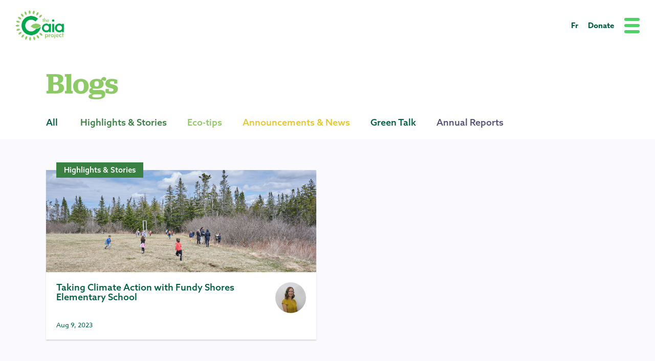

--- FILE ---
content_type: text/html; charset=UTF-8
request_url: https://thegaiaproject.ca/en/tag/fundy-shores/
body_size: 18289
content:

<!DOCTYPE html>
<html dir="ltr" lang="en-US" prefix="og: https://ogp.me/ns#">

<head>

  <meta charset="UTF-8">
  <meta http-equiv="x-ua-compatible" content="ie=edge">
  <meta name="viewport" content="width=device-width, initial-scale=1.0" />

  <!-- icons -->
  <link rel="shortcut icon" type="image/x-icon" href="https://thegaiaproject.ca/wp-content/themes/thegaiaproject/resource/img/icons/favicon.ico">

  <!-- misc -->
  <link rel="alternate" type="application/rss+xml" title="RSS" href="https://thegaiaproject.ca/en/feed/atom/" />
  <link type="text/plain" rel="author" href="http://thegaiaproject.ca/humans.txt" />

  <!-- stylesheets -->
  <link href="https://thegaiaproject.ca/wp-content/themes/thegaiaproject/resource/font-awesome/css/font-awesome.min.css" rel="stylesheet" type="text/css">

  <!-- additional scripts -->
  <script type="text/javascript" src="//cdn.jsdelivr.net/npm/@fancyapps/ui@5.0/dist/fancybox/fancybox.umd.js"></script>
  <script type="text/javascript" src="https://thegaiaproject.ca/wp-content/themes/thegaiaproject/resource/d3.min.js"></script>

  
  <script src="https://www.youtube.com/iframe_api"></script>

  <!-- Google Tag Manager -->
  <script>
    (function(w, d, s, l, i) {
      w[l] = w[l] || [];
      w[l].push({
        'gtm.start': new Date().getTime(),
        event: 'gtm.js'
      });
      var f = d.getElementsByTagName(s)[0],
        j = d.createElement(s),
        dl = l != 'dataLayer' ? '&l=' + l : '';
      j.async = true;
      j.src =
        'https://www.googletagmanager.com/gtm.js?id=' + i + dl;
      f.parentNode.insertBefore(j, f);
    })(window, document, 'script', 'dataLayer', 'GTM-MLTJH3Z');
  </script>
  <!-- End Google Tag Manager -->

  <!-- GetResponse Analytics -->
  <script type="text/javascript">
    (function(m, o, n, t, e, r, _) {
      m['__GetResponseAnalyticsObject'] = e;
      m[e] = m[e] || function() {
        (m[e].q = m[e].q || []).push(arguments)
      };
      r = o.createElement(n);
      _ = o.getElementsByTagName(n)[0];
      r.async = 1;
      r.src = t;
      r.setAttribute('crossorigin', 'use-credentials');
      _.parentNode.insertBefore(r, _);
    })(window, document, 'script', 'https://ga.getresponse.com/script/ac53a9e1-f1b0-468e-8ac6-dda120a36010/ga.js', 'GrTracking');
  </script>
  <!-- End GetResponse Analytics -->

  <script id="mcjs">
    ! function(c, h, i, m, p) {
      m = c.createElement(h), p = c.getElementsByTagName(h)[0], m.async = 1, m.src = i, p.parentNode.insertBefore(m, p)
    }(document, "script", "https://chimpstatic.com/mcjs-connected/js/users/a09167e36ab11f4b52db10f2e/2c77f09a2399552694187e3ea.js");
  </script>

  <title>Fundy Shores - The Gaia Project</title>
<link rel="alternate" hreflang="en-us" href="https://thegaiaproject.ca/en/tag/fundy-shores/" />
<link rel="alternate" hreflang="fr-fr" href="https://thegaiaproject.ca/fr/tag/fundy-shores-fr/" />
<link rel="alternate" hreflang="x-default" href="https://thegaiaproject.ca/en/tag/fundy-shores/" />

		<!-- All in One SEO 4.9.3 - aioseo.com -->
	<meta name="robots" content="max-image-preview:large" />
	<link rel="canonical" href="https://thegaiaproject.ca/en/tag/fundy-shores/" />
	<meta name="generator" content="All in One SEO (AIOSEO) 4.9.3" />
		<script type="application/ld+json" class="aioseo-schema">
			{"@context":"https:\/\/schema.org","@graph":[{"@type":"BreadcrumbList","@id":"https:\/\/thegaiaproject.ca\/en\/tag\/fundy-shores\/#breadcrumblist","itemListElement":[{"@type":"ListItem","@id":"https:\/\/thegaiaproject.ca\/en\/#listItem","position":1,"name":"Home","item":"https:\/\/thegaiaproject.ca\/en\/","nextItem":{"@type":"ListItem","@id":"https:\/\/thegaiaproject.ca\/en\/tag\/fundy-shores\/#listItem","name":"Fundy Shores"}},{"@type":"ListItem","@id":"https:\/\/thegaiaproject.ca\/en\/tag\/fundy-shores\/#listItem","position":2,"name":"Fundy Shores","previousItem":{"@type":"ListItem","@id":"https:\/\/thegaiaproject.ca\/en\/#listItem","name":"Home"}}]},{"@type":"CollectionPage","@id":"https:\/\/thegaiaproject.ca\/en\/tag\/fundy-shores\/#collectionpage","url":"https:\/\/thegaiaproject.ca\/en\/tag\/fundy-shores\/","name":"Fundy Shores - The Gaia Project","inLanguage":"en-US","isPartOf":{"@id":"https:\/\/thegaiaproject.ca\/en\/#website"},"breadcrumb":{"@id":"https:\/\/thegaiaproject.ca\/en\/tag\/fundy-shores\/#breadcrumblist"}},{"@type":"Organization","@id":"https:\/\/thegaiaproject.ca\/en\/#organization","name":"The Gaia Project","description":"Empowering youth to take action on climate change through education","url":"https:\/\/thegaiaproject.ca\/en\/","logo":{"@type":"ImageObject","url":"https:\/\/thegaiaproject.ca\/wp-content\/uploads\/2018\/05\/the-gaia-project@2x.png","@id":"https:\/\/thegaiaproject.ca\/en\/tag\/fundy-shores\/#organizationLogo","width":128,"height":81},"image":{"@id":"https:\/\/thegaiaproject.ca\/en\/tag\/fundy-shores\/#organizationLogo"},"sameAs":["https:\/\/facebook.com\/gaiaproject","https:\/\/instagram.com\/thegaiaproject_","https:\/\/www.youtube.com\/user\/thegaiaprojectcanada","https:\/\/www.linkedin.com\/company\/the-gaia-project-nb"]},{"@type":"WebSite","@id":"https:\/\/thegaiaproject.ca\/en\/#website","url":"https:\/\/thegaiaproject.ca\/en\/","name":"The Gaia Project","description":"Empowering youth to take action on climate change through education","inLanguage":"en-US","publisher":{"@id":"https:\/\/thegaiaproject.ca\/en\/#organization"}}]}
		</script>
		<!-- All in One SEO -->

<link rel='dns-prefetch' href='//cdn.jsdelivr.net' />
		<!-- This site uses the Google Analytics by MonsterInsights plugin v9.11.1 - Using Analytics tracking - https://www.monsterinsights.com/ -->
							<script src="//www.googletagmanager.com/gtag/js?id=G-RTTFYJHSH0"  data-cfasync="false" data-wpfc-render="false" async></script>
			<script data-cfasync="false" data-wpfc-render="false">
				var mi_version = '9.11.1';
				var mi_track_user = true;
				var mi_no_track_reason = '';
								var MonsterInsightsDefaultLocations = {"page_location":"https:\/\/thegaiaproject.ca\/en\/tag\/fundy-shores\/"};
								if ( typeof MonsterInsightsPrivacyGuardFilter === 'function' ) {
					var MonsterInsightsLocations = (typeof MonsterInsightsExcludeQuery === 'object') ? MonsterInsightsPrivacyGuardFilter( MonsterInsightsExcludeQuery ) : MonsterInsightsPrivacyGuardFilter( MonsterInsightsDefaultLocations );
				} else {
					var MonsterInsightsLocations = (typeof MonsterInsightsExcludeQuery === 'object') ? MonsterInsightsExcludeQuery : MonsterInsightsDefaultLocations;
				}

								var disableStrs = [
										'ga-disable-G-RTTFYJHSH0',
									];

				/* Function to detect opted out users */
				function __gtagTrackerIsOptedOut() {
					for (var index = 0; index < disableStrs.length; index++) {
						if (document.cookie.indexOf(disableStrs[index] + '=true') > -1) {
							return true;
						}
					}

					return false;
				}

				/* Disable tracking if the opt-out cookie exists. */
				if (__gtagTrackerIsOptedOut()) {
					for (var index = 0; index < disableStrs.length; index++) {
						window[disableStrs[index]] = true;
					}
				}

				/* Opt-out function */
				function __gtagTrackerOptout() {
					for (var index = 0; index < disableStrs.length; index++) {
						document.cookie = disableStrs[index] + '=true; expires=Thu, 31 Dec 2099 23:59:59 UTC; path=/';
						window[disableStrs[index]] = true;
					}
				}

				if ('undefined' === typeof gaOptout) {
					function gaOptout() {
						__gtagTrackerOptout();
					}
				}
								window.dataLayer = window.dataLayer || [];

				window.MonsterInsightsDualTracker = {
					helpers: {},
					trackers: {},
				};
				if (mi_track_user) {
					function __gtagDataLayer() {
						dataLayer.push(arguments);
					}

					function __gtagTracker(type, name, parameters) {
						if (!parameters) {
							parameters = {};
						}

						if (parameters.send_to) {
							__gtagDataLayer.apply(null, arguments);
							return;
						}

						if (type === 'event') {
														parameters.send_to = monsterinsights_frontend.v4_id;
							var hookName = name;
							if (typeof parameters['event_category'] !== 'undefined') {
								hookName = parameters['event_category'] + ':' + name;
							}

							if (typeof MonsterInsightsDualTracker.trackers[hookName] !== 'undefined') {
								MonsterInsightsDualTracker.trackers[hookName](parameters);
							} else {
								__gtagDataLayer('event', name, parameters);
							}
							
						} else {
							__gtagDataLayer.apply(null, arguments);
						}
					}

					__gtagTracker('js', new Date());
					__gtagTracker('set', {
						'developer_id.dZGIzZG': true,
											});
					if ( MonsterInsightsLocations.page_location ) {
						__gtagTracker('set', MonsterInsightsLocations);
					}
										__gtagTracker('config', 'G-RTTFYJHSH0', {"forceSSL":"true","link_attribution":"true"} );
										window.gtag = __gtagTracker;										(function () {
						/* https://developers.google.com/analytics/devguides/collection/analyticsjs/ */
						/* ga and __gaTracker compatibility shim. */
						var noopfn = function () {
							return null;
						};
						var newtracker = function () {
							return new Tracker();
						};
						var Tracker = function () {
							return null;
						};
						var p = Tracker.prototype;
						p.get = noopfn;
						p.set = noopfn;
						p.send = function () {
							var args = Array.prototype.slice.call(arguments);
							args.unshift('send');
							__gaTracker.apply(null, args);
						};
						var __gaTracker = function () {
							var len = arguments.length;
							if (len === 0) {
								return;
							}
							var f = arguments[len - 1];
							if (typeof f !== 'object' || f === null || typeof f.hitCallback !== 'function') {
								if ('send' === arguments[0]) {
									var hitConverted, hitObject = false, action;
									if ('event' === arguments[1]) {
										if ('undefined' !== typeof arguments[3]) {
											hitObject = {
												'eventAction': arguments[3],
												'eventCategory': arguments[2],
												'eventLabel': arguments[4],
												'value': arguments[5] ? arguments[5] : 1,
											}
										}
									}
									if ('pageview' === arguments[1]) {
										if ('undefined' !== typeof arguments[2]) {
											hitObject = {
												'eventAction': 'page_view',
												'page_path': arguments[2],
											}
										}
									}
									if (typeof arguments[2] === 'object') {
										hitObject = arguments[2];
									}
									if (typeof arguments[5] === 'object') {
										Object.assign(hitObject, arguments[5]);
									}
									if ('undefined' !== typeof arguments[1].hitType) {
										hitObject = arguments[1];
										if ('pageview' === hitObject.hitType) {
											hitObject.eventAction = 'page_view';
										}
									}
									if (hitObject) {
										action = 'timing' === arguments[1].hitType ? 'timing_complete' : hitObject.eventAction;
										hitConverted = mapArgs(hitObject);
										__gtagTracker('event', action, hitConverted);
									}
								}
								return;
							}

							function mapArgs(args) {
								var arg, hit = {};
								var gaMap = {
									'eventCategory': 'event_category',
									'eventAction': 'event_action',
									'eventLabel': 'event_label',
									'eventValue': 'event_value',
									'nonInteraction': 'non_interaction',
									'timingCategory': 'event_category',
									'timingVar': 'name',
									'timingValue': 'value',
									'timingLabel': 'event_label',
									'page': 'page_path',
									'location': 'page_location',
									'title': 'page_title',
									'referrer' : 'page_referrer',
								};
								for (arg in args) {
																		if (!(!args.hasOwnProperty(arg) || !gaMap.hasOwnProperty(arg))) {
										hit[gaMap[arg]] = args[arg];
									} else {
										hit[arg] = args[arg];
									}
								}
								return hit;
							}

							try {
								f.hitCallback();
							} catch (ex) {
							}
						};
						__gaTracker.create = newtracker;
						__gaTracker.getByName = newtracker;
						__gaTracker.getAll = function () {
							return [];
						};
						__gaTracker.remove = noopfn;
						__gaTracker.loaded = true;
						window['__gaTracker'] = __gaTracker;
					})();
									} else {
										console.log("");
					(function () {
						function __gtagTracker() {
							return null;
						}

						window['__gtagTracker'] = __gtagTracker;
						window['gtag'] = __gtagTracker;
					})();
									}
			</script>
							<!-- / Google Analytics by MonsterInsights -->
		<style id='wp-img-auto-sizes-contain-inline-css'>
img:is([sizes=auto i],[sizes^="auto," i]){contain-intrinsic-size:3000px 1500px}
/*# sourceURL=wp-img-auto-sizes-contain-inline-css */
</style>
<style id='wp-emoji-styles-inline-css'>

	img.wp-smiley, img.emoji {
		display: inline !important;
		border: none !important;
		box-shadow: none !important;
		height: 1em !important;
		width: 1em !important;
		margin: 0 0.07em !important;
		vertical-align: -0.1em !important;
		background: none !important;
		padding: 0 !important;
	}
/*# sourceURL=wp-emoji-styles-inline-css */
</style>
<link rel='stylesheet' id='wp-block-library-css' href='https://thegaiaproject.ca/wp-includes/css/dist/block-library/style.min.css?ver=6.9' media='all' />
<style id='global-styles-inline-css'>
:root{--wp--preset--aspect-ratio--square: 1;--wp--preset--aspect-ratio--4-3: 4/3;--wp--preset--aspect-ratio--3-4: 3/4;--wp--preset--aspect-ratio--3-2: 3/2;--wp--preset--aspect-ratio--2-3: 2/3;--wp--preset--aspect-ratio--16-9: 16/9;--wp--preset--aspect-ratio--9-16: 9/16;--wp--preset--color--black: #000000;--wp--preset--color--cyan-bluish-gray: #abb8c3;--wp--preset--color--white: #ffffff;--wp--preset--color--pale-pink: #f78da7;--wp--preset--color--vivid-red: #cf2e2e;--wp--preset--color--luminous-vivid-orange: #ff6900;--wp--preset--color--luminous-vivid-amber: #fcb900;--wp--preset--color--light-green-cyan: #7bdcb5;--wp--preset--color--vivid-green-cyan: #00d084;--wp--preset--color--pale-cyan-blue: #8ed1fc;--wp--preset--color--vivid-cyan-blue: #0693e3;--wp--preset--color--vivid-purple: #9b51e0;--wp--preset--gradient--vivid-cyan-blue-to-vivid-purple: linear-gradient(135deg,rgb(6,147,227) 0%,rgb(155,81,224) 100%);--wp--preset--gradient--light-green-cyan-to-vivid-green-cyan: linear-gradient(135deg,rgb(122,220,180) 0%,rgb(0,208,130) 100%);--wp--preset--gradient--luminous-vivid-amber-to-luminous-vivid-orange: linear-gradient(135deg,rgb(252,185,0) 0%,rgb(255,105,0) 100%);--wp--preset--gradient--luminous-vivid-orange-to-vivid-red: linear-gradient(135deg,rgb(255,105,0) 0%,rgb(207,46,46) 100%);--wp--preset--gradient--very-light-gray-to-cyan-bluish-gray: linear-gradient(135deg,rgb(238,238,238) 0%,rgb(169,184,195) 100%);--wp--preset--gradient--cool-to-warm-spectrum: linear-gradient(135deg,rgb(74,234,220) 0%,rgb(151,120,209) 20%,rgb(207,42,186) 40%,rgb(238,44,130) 60%,rgb(251,105,98) 80%,rgb(254,248,76) 100%);--wp--preset--gradient--blush-light-purple: linear-gradient(135deg,rgb(255,206,236) 0%,rgb(152,150,240) 100%);--wp--preset--gradient--blush-bordeaux: linear-gradient(135deg,rgb(254,205,165) 0%,rgb(254,45,45) 50%,rgb(107,0,62) 100%);--wp--preset--gradient--luminous-dusk: linear-gradient(135deg,rgb(255,203,112) 0%,rgb(199,81,192) 50%,rgb(65,88,208) 100%);--wp--preset--gradient--pale-ocean: linear-gradient(135deg,rgb(255,245,203) 0%,rgb(182,227,212) 50%,rgb(51,167,181) 100%);--wp--preset--gradient--electric-grass: linear-gradient(135deg,rgb(202,248,128) 0%,rgb(113,206,126) 100%);--wp--preset--gradient--midnight: linear-gradient(135deg,rgb(2,3,129) 0%,rgb(40,116,252) 100%);--wp--preset--font-size--small: 13px;--wp--preset--font-size--medium: 20px;--wp--preset--font-size--large: 36px;--wp--preset--font-size--x-large: 42px;--wp--preset--spacing--20: 0.44rem;--wp--preset--spacing--30: 0.67rem;--wp--preset--spacing--40: 1rem;--wp--preset--spacing--50: 1.5rem;--wp--preset--spacing--60: 2.25rem;--wp--preset--spacing--70: 3.38rem;--wp--preset--spacing--80: 5.06rem;--wp--preset--shadow--natural: 6px 6px 9px rgba(0, 0, 0, 0.2);--wp--preset--shadow--deep: 12px 12px 50px rgba(0, 0, 0, 0.4);--wp--preset--shadow--sharp: 6px 6px 0px rgba(0, 0, 0, 0.2);--wp--preset--shadow--outlined: 6px 6px 0px -3px rgb(255, 255, 255), 6px 6px rgb(0, 0, 0);--wp--preset--shadow--crisp: 6px 6px 0px rgb(0, 0, 0);}:where(.is-layout-flex){gap: 0.5em;}:where(.is-layout-grid){gap: 0.5em;}body .is-layout-flex{display: flex;}.is-layout-flex{flex-wrap: wrap;align-items: center;}.is-layout-flex > :is(*, div){margin: 0;}body .is-layout-grid{display: grid;}.is-layout-grid > :is(*, div){margin: 0;}:where(.wp-block-columns.is-layout-flex){gap: 2em;}:where(.wp-block-columns.is-layout-grid){gap: 2em;}:where(.wp-block-post-template.is-layout-flex){gap: 1.25em;}:where(.wp-block-post-template.is-layout-grid){gap: 1.25em;}.has-black-color{color: var(--wp--preset--color--black) !important;}.has-cyan-bluish-gray-color{color: var(--wp--preset--color--cyan-bluish-gray) !important;}.has-white-color{color: var(--wp--preset--color--white) !important;}.has-pale-pink-color{color: var(--wp--preset--color--pale-pink) !important;}.has-vivid-red-color{color: var(--wp--preset--color--vivid-red) !important;}.has-luminous-vivid-orange-color{color: var(--wp--preset--color--luminous-vivid-orange) !important;}.has-luminous-vivid-amber-color{color: var(--wp--preset--color--luminous-vivid-amber) !important;}.has-light-green-cyan-color{color: var(--wp--preset--color--light-green-cyan) !important;}.has-vivid-green-cyan-color{color: var(--wp--preset--color--vivid-green-cyan) !important;}.has-pale-cyan-blue-color{color: var(--wp--preset--color--pale-cyan-blue) !important;}.has-vivid-cyan-blue-color{color: var(--wp--preset--color--vivid-cyan-blue) !important;}.has-vivid-purple-color{color: var(--wp--preset--color--vivid-purple) !important;}.has-black-background-color{background-color: var(--wp--preset--color--black) !important;}.has-cyan-bluish-gray-background-color{background-color: var(--wp--preset--color--cyan-bluish-gray) !important;}.has-white-background-color{background-color: var(--wp--preset--color--white) !important;}.has-pale-pink-background-color{background-color: var(--wp--preset--color--pale-pink) !important;}.has-vivid-red-background-color{background-color: var(--wp--preset--color--vivid-red) !important;}.has-luminous-vivid-orange-background-color{background-color: var(--wp--preset--color--luminous-vivid-orange) !important;}.has-luminous-vivid-amber-background-color{background-color: var(--wp--preset--color--luminous-vivid-amber) !important;}.has-light-green-cyan-background-color{background-color: var(--wp--preset--color--light-green-cyan) !important;}.has-vivid-green-cyan-background-color{background-color: var(--wp--preset--color--vivid-green-cyan) !important;}.has-pale-cyan-blue-background-color{background-color: var(--wp--preset--color--pale-cyan-blue) !important;}.has-vivid-cyan-blue-background-color{background-color: var(--wp--preset--color--vivid-cyan-blue) !important;}.has-vivid-purple-background-color{background-color: var(--wp--preset--color--vivid-purple) !important;}.has-black-border-color{border-color: var(--wp--preset--color--black) !important;}.has-cyan-bluish-gray-border-color{border-color: var(--wp--preset--color--cyan-bluish-gray) !important;}.has-white-border-color{border-color: var(--wp--preset--color--white) !important;}.has-pale-pink-border-color{border-color: var(--wp--preset--color--pale-pink) !important;}.has-vivid-red-border-color{border-color: var(--wp--preset--color--vivid-red) !important;}.has-luminous-vivid-orange-border-color{border-color: var(--wp--preset--color--luminous-vivid-orange) !important;}.has-luminous-vivid-amber-border-color{border-color: var(--wp--preset--color--luminous-vivid-amber) !important;}.has-light-green-cyan-border-color{border-color: var(--wp--preset--color--light-green-cyan) !important;}.has-vivid-green-cyan-border-color{border-color: var(--wp--preset--color--vivid-green-cyan) !important;}.has-pale-cyan-blue-border-color{border-color: var(--wp--preset--color--pale-cyan-blue) !important;}.has-vivid-cyan-blue-border-color{border-color: var(--wp--preset--color--vivid-cyan-blue) !important;}.has-vivid-purple-border-color{border-color: var(--wp--preset--color--vivid-purple) !important;}.has-vivid-cyan-blue-to-vivid-purple-gradient-background{background: var(--wp--preset--gradient--vivid-cyan-blue-to-vivid-purple) !important;}.has-light-green-cyan-to-vivid-green-cyan-gradient-background{background: var(--wp--preset--gradient--light-green-cyan-to-vivid-green-cyan) !important;}.has-luminous-vivid-amber-to-luminous-vivid-orange-gradient-background{background: var(--wp--preset--gradient--luminous-vivid-amber-to-luminous-vivid-orange) !important;}.has-luminous-vivid-orange-to-vivid-red-gradient-background{background: var(--wp--preset--gradient--luminous-vivid-orange-to-vivid-red) !important;}.has-very-light-gray-to-cyan-bluish-gray-gradient-background{background: var(--wp--preset--gradient--very-light-gray-to-cyan-bluish-gray) !important;}.has-cool-to-warm-spectrum-gradient-background{background: var(--wp--preset--gradient--cool-to-warm-spectrum) !important;}.has-blush-light-purple-gradient-background{background: var(--wp--preset--gradient--blush-light-purple) !important;}.has-blush-bordeaux-gradient-background{background: var(--wp--preset--gradient--blush-bordeaux) !important;}.has-luminous-dusk-gradient-background{background: var(--wp--preset--gradient--luminous-dusk) !important;}.has-pale-ocean-gradient-background{background: var(--wp--preset--gradient--pale-ocean) !important;}.has-electric-grass-gradient-background{background: var(--wp--preset--gradient--electric-grass) !important;}.has-midnight-gradient-background{background: var(--wp--preset--gradient--midnight) !important;}.has-small-font-size{font-size: var(--wp--preset--font-size--small) !important;}.has-medium-font-size{font-size: var(--wp--preset--font-size--medium) !important;}.has-large-font-size{font-size: var(--wp--preset--font-size--large) !important;}.has-x-large-font-size{font-size: var(--wp--preset--font-size--x-large) !important;}
/*# sourceURL=global-styles-inline-css */
</style>

<style id='classic-theme-styles-inline-css'>
/*! This file is auto-generated */
.wp-block-button__link{color:#fff;background-color:#32373c;border-radius:9999px;box-shadow:none;text-decoration:none;padding:calc(.667em + 2px) calc(1.333em + 2px);font-size:1.125em}.wp-block-file__button{background:#32373c;color:#fff;text-decoration:none}
/*# sourceURL=/wp-includes/css/classic-themes.min.css */
</style>
<link rel='stylesheet' id='fancybox-css-css' href='//cdn.jsdelivr.net/npm/@fancyapps/ui@5.0/dist/fancybox/fancybox.css?ver=6.9' media='all' />
<link rel='stylesheet' id='prod-style-css' href='https://thegaiaproject.ca/wp-content/themes/thegaiaproject/dist/production.min.css?v=1762790186&#038;ver=6.9' media='all' />
<script src="https://thegaiaproject.ca/wp-content/plugins/google-analytics-premium/assets/js/frontend-gtag.min.js?ver=9.11.1" id="monsterinsights-frontend-script-js" async data-wp-strategy="async"></script>
<script data-cfasync="false" data-wpfc-render="false" id='monsterinsights-frontend-script-js-extra'>var monsterinsights_frontend = {"js_events_tracking":"true","download_extensions":"doc,pdf,ppt,zip,xls,docx,pptx,xlsx","inbound_paths":"[{\"path\":\"\\\/go\\\/\",\"label\":\"affiliate\"},{\"path\":\"\\\/recommend\\\/\",\"label\":\"affiliate\"}]","home_url":"https:\/\/thegaiaproject.ca\/en\/","hash_tracking":"false","v4_id":"G-RTTFYJHSH0"};</script>
<script src="https://thegaiaproject.ca/wp-includes/js/jquery/jquery.min.js?ver=3.7.1" id="jquery-core-js"></script>
<script src="https://thegaiaproject.ca/wp-includes/js/jquery/jquery-migrate.min.js?ver=3.4.1" id="jquery-migrate-js"></script>
<link rel="https://api.w.org/" href="https://thegaiaproject.ca/en/wp-json/" /><link rel="alternate" title="JSON" type="application/json" href="https://thegaiaproject.ca/en/wp-json/wp/v2/tags/330" /><meta name="generator" content="WPML ver:4.8.6 stt:1,4;" />


		<!-- MonsterInsights Media Tracking -->
		<script data-cfasync="false" data-wpfc-render="false">
			var monsterinsights_tracked_video_marks = {};
			var monsterinsights_youtube_percentage_tracking_timeouts = {};

			/* Works for YouTube and Vimeo */
			function monsterinsights_media_get_id_for_iframe( source, service ) {
				var iframeUrlParts = source.split('?');
				var stripedUrl = iframeUrlParts[0].split('/');
				var videoId = stripedUrl[ stripedUrl.length - 1 ];

				return service + '-player-' + videoId;
			}

			function monsterinsights_media_record_video_event( provider, event, label, parameters = {} ) {
				__gtagTracker('event', event, {
					event_category: 'video-' + provider,
					event_label: label,
					non_interaction: event === 'impression',
					...parameters
				});
			}

			function monsterinsights_media_maybe_record_video_progress( provider, label, videoId, videoParameters ) {
				var progressTrackingAllowedMarks = [10,25,50,75];

				if ( typeof monsterinsights_tracked_video_marks[ videoId ] == 'undefined' ) {
					monsterinsights_tracked_video_marks[ videoId ] = [];
				}

				var { video_percent } = videoParameters;

				if ( progressTrackingAllowedMarks.includes( video_percent ) && !monsterinsights_tracked_video_marks[ videoId ].includes( video_percent ) ) {
					monsterinsights_media_record_video_event( provider, 'video_progress', label, videoParameters );

					/* Prevent multiple records for the same percentage */
					monsterinsights_tracked_video_marks[ videoId ].push( video_percent );
				}
			}

			/* --- Vimeo --- */
            var monsterinsights_media_vimeo_plays = {};

            function monsterinsights_setup_vimeo_events_for_iframe(iframe, title, player) {
                var playerId = iframe.getAttribute('id');
                var videoLabel = title || iframe.title || iframe.getAttribute('src');

                if ( !playerId ) {
                    playerId = monsterinsights_media_get_id_for_iframe( iframe.getAttribute('src'), 'vimeo' );
                    iframe.setAttribute( 'id', playerId );
                }

                monsterinsights_media_vimeo_plays[playerId] = 0;

                var videoParameters = {
                    video_provider: 'vimeo',
                    video_title: title,
                    video_url: iframe.getAttribute('src')
                };

                /**
                 * Record Impression
                 **/
                monsterinsights_media_record_video_event( 'vimeo', 'impression', videoLabel, videoParameters );

                /**
                 * Record video start
                 **/
                player.on('play', function(data) {
                    let playerId = this.element.id;
                    if ( monsterinsights_media_vimeo_plays[playerId] === 0 ) {
                        monsterinsights_media_vimeo_plays[playerId]++;

                        videoParameters.video_duration = data.duration;
                        videoParameters.video_current_time = data.seconds;
                        videoParameters.video_percent = 0;

                        monsterinsights_media_record_video_event( 'vimeo', 'video_start', videoLabel, videoParameters );
                    }
                });

                /**
                 * Record video progress
                 **/
                player.on('timeupdate', function(data) {
                    var progress = Math.floor(data.percent * 100);

                    videoParameters.video_duration = data.duration;
                    videoParameters.video_current_time = data.seconds;
                    videoParameters.video_percent = progress;

                    monsterinsights_media_maybe_record_video_progress( 'vimeo', videoLabel, playerId, videoParameters );
                });

                /**
                 * Record video complete
                 **/
                player.on('ended', function(data) {
                    videoParameters.video_duration = data.duration;
                    videoParameters.video_current_time = data.seconds;
                    videoParameters.video_percent = 100;

                    monsterinsights_media_record_video_event( 'vimeo', 'video_complete', videoLabel, videoParameters );
                });
            }

			function monsterinsights_on_vimeo_load() {

				var vimeoIframes = document.querySelectorAll("iframe[src*='vimeo']");

				vimeoIframes.forEach(function( iframe ) {
                    //  Set up the player
					var player = new Vimeo.Player(iframe);

                    //  The getVideoTitle function returns a promise
                    player.getVideoTitle().then(function(title) {
                        /*
                         * Binding the events inside this callback guarantees that we
                         * always have the correct title for the video
                         */
                        monsterinsights_setup_vimeo_events_for_iframe(iframe, title, player)
                    });
				});
			}

			function monsterinsights_media_init_vimeo_events() {
				var vimeoIframes = document.querySelectorAll("iframe[src*='vimeo']");

				if ( vimeoIframes.length ) {

					/* Maybe load Vimeo API */
					if ( window.Vimeo === undefined ) {
						var tag = document.createElement("script");
						tag.src = "https://player.vimeo.com/api/player.js";
						tag.setAttribute("onload", "monsterinsights_on_vimeo_load()");
						document.body.append(tag);
					} else {
						/* Vimeo API already loaded, invoke callback */
						monsterinsights_on_vimeo_load();
					}
				}
			}

			/* --- End Vimeo --- */

			/* --- YouTube --- */
			function monsterinsights_media_on_youtube_load() {
				var monsterinsights_media_youtube_plays = {};

				function __onPlayerReady(event) {
					monsterinsights_media_youtube_plays[event.target.h.id] = 0;

					var videoParameters = {
						video_provider: 'youtube',
						video_title: event.target.videoTitle,
						video_url: event.target.playerInfo.videoUrl
					};
					monsterinsights_media_record_video_event( 'youtube', 'impression', videoParameters.video_title, videoParameters );
				}

				/**
				 * Record progress callback
				 **/
				function __track_youtube_video_progress( player, videoLabel, videoParameters ) {
					var { playerInfo } = player;
					var playerId = player.h.id;

					var duration = playerInfo.duration; /* player.getDuration(); */
					var currentTime = playerInfo.currentTime; /* player.getCurrentTime(); */

					var percentage = (currentTime / duration) * 100;
					var progress = Math.floor(percentage);

					videoParameters.video_duration = duration;
					videoParameters.video_current_time = currentTime;
					videoParameters.video_percent = progress;

					monsterinsights_media_maybe_record_video_progress( 'youtube', videoLabel, playerId, videoParameters );
				}

				function __youtube_on_state_change( event ) {
					var state = event.data;
					var player = event.target;
					var { playerInfo } = player;
					var playerId = player.h.id;

					var videoParameters = {
						video_provider: 'youtube',
						video_title: player.videoTitle,
						video_url: playerInfo.videoUrl
					};

					/**
					 * YouTube's API doesn't offer a progress or timeupdate event.
					 * We have to track progress manually by asking the player for the current time, every X milliseconds, using an
    interval
					 **/

					if ( state === YT.PlayerState.PLAYING) {
						if ( monsterinsights_media_youtube_plays[playerId] === 0 ) {
							monsterinsights_media_youtube_plays[playerId]++;
							/**
							 * Record video start
							 **/
							videoParameters.video_duration = playerInfo.duration;
							videoParameters.video_current_time = playerInfo.currentTime;
							videoParameters.video_percent = 0;

							monsterinsights_media_record_video_event( 'youtube', 'video_start', videoParameters.video_title, videoParameters );
						}

						monsterinsights_youtube_percentage_tracking_timeouts[ playerId ] = setInterval(
							__track_youtube_video_progress,
							500,
							player,
							videoParameters.video_title,
							videoParameters
						);
					} else if ( state === YT.PlayerState.PAUSED ) {
						/* When the video is paused clear the interval */
						clearInterval( monsterinsights_youtube_percentage_tracking_timeouts[ playerId ] );
					} else if ( state === YT.PlayerState.ENDED ) {

						/**
						 * Record video complete
						 **/
						videoParameters.video_duration = playerInfo.duration;
						videoParameters.video_current_time = playerInfo.currentTime;
						videoParameters.video_percent = 100;

						monsterinsights_media_record_video_event( 'youtube', 'video_complete', videoParameters.video_title, videoParameters );
						clearInterval( monsterinsights_youtube_percentage_tracking_timeouts[ playerId ] );
					}
				}

				var youtubeIframes = document.querySelectorAll("iframe[src*='youtube'],iframe[src*='youtu.be']");

				youtubeIframes.forEach(function( iframe ) {
					var playerId = iframe.getAttribute('id');

					if ( !playerId ) {
						playerId = monsterinsights_media_get_id_for_iframe( iframe.getAttribute('src'), 'youtube' );
						iframe.setAttribute( 'id', playerId );
					}

					new YT.Player(playerId, {
						events: {
							onReady: __onPlayerReady,
							onStateChange: __youtube_on_state_change
						}
					});
				});
			}

			function monsterinsights_media_load_youtube_api() {
				if ( window.YT ) {
					return;
				}

				var youtubeIframes = document.querySelectorAll("iframe[src*='youtube'],iframe[src*='youtu.be']");
				if ( 0 === youtubeIframes.length ) {
					return;
				}

				var tag = document.createElement("script");
				tag.src = "https://www.youtube.com/iframe_api";
				var firstScriptTag = document.getElementsByTagName('script')[0];
				firstScriptTag.parentNode.insertBefore(tag, firstScriptTag);
			}

			function monsterinsights_media_init_youtube_events() {
				/* YouTube always looks for a function called onYouTubeIframeAPIReady */
				window.onYouTubeIframeAPIReady = monsterinsights_media_on_youtube_load;
			}
			/* --- End YouTube --- */

			/* --- HTML Videos --- */
			function monsterinsights_media_init_html_video_events() {
				var monsterinsights_media_html_plays = {};
				var videos = document.querySelectorAll('video');
				var videosCount = 0;

				videos.forEach(function( video ) {

					var videoLabel = video.title;

					if ( !videoLabel ) {
						var videoCaptionEl = video.nextElementSibling;

						if ( videoCaptionEl && videoCaptionEl.nodeName.toLowerCase() === 'figcaption' ) {
							videoLabel = videoCaptionEl.textContent;
						} else {
							videoLabel = video.getAttribute('src');
						}
					}

					var videoTitle = videoLabel;

					var playerId = video.getAttribute('id');

					if ( !playerId ) {
						playerId = 'html-player-' + videosCount;
						video.setAttribute('id', playerId);
					}

					monsterinsights_media_html_plays[playerId] = 0

					var videoSrc = video.getAttribute('src')

					if ( ! videoSrc && video.currentSrc ) {
						videoSrc = video.currentSrc;
					}

					var videoParameters = {
						video_provider: 'html',
						video_title: videoTitle ? videoTitle : videoSrc,
						video_url: videoSrc,
					};

					/**
					 * Record Impression
					 **/
					monsterinsights_media_record_video_event( 'html', 'impression', videoLabel, videoParameters );

					/**
					 * Record video start
					 **/
					video.addEventListener('play', function(event) {
						let playerId = event.target.id;
						if ( monsterinsights_media_html_plays[playerId] === 0 ) {
							monsterinsights_media_html_plays[playerId]++;

							videoParameters.video_duration = video.duration;
							videoParameters.video_current_time = video.currentTime;
							videoParameters.video_percent = 0;

							monsterinsights_media_record_video_event( 'html', 'video_start', videoLabel, videoParameters );
						}
					}, false );

					/**
					 * Record video progress
					 **/
					video.addEventListener('timeupdate', function() {
						var percentage = (video.currentTime / video.duration) * 100;
						var progress = Math.floor(percentage);

						videoParameters.video_duration = video.duration;
						videoParameters.video_current_time = video.currentTime;
						videoParameters.video_percent = progress;

						monsterinsights_media_maybe_record_video_progress( 'html', videoLabel, playerId, videoParameters );
					}, false );

					/**
					 * Record video complete
					 **/
					video.addEventListener('ended', function() {
						var percentage = (video.currentTime / video.duration) * 100;
						var progress = Math.floor(percentage);

						videoParameters.video_duration = video.duration;
						videoParameters.video_current_time = video.currentTime;
						videoParameters.video_percent = progress;

						monsterinsights_media_record_video_event( 'html', 'video_complete', videoLabel, videoParameters );
					}, false );

					videosCount++;
				});
			}
			/* --- End HTML Videos --- */

			function monsterinsights_media_init_video_events() {
				/**
				 * HTML Video - Attach events & record impressions
				 */
				monsterinsights_media_init_html_video_events();

				/**
				 * Vimeo - Attach events & record impressions
				 */
				monsterinsights_media_init_vimeo_events();

				monsterinsights_media_load_youtube_api();
			}

			/* Attach events */
			function monsterinsights_media_load() {

				if ( typeof(__gtagTracker) === 'undefined' ) {
					setTimeout(monsterinsights_media_load, 200);
					return;
				}

				if ( document.readyState === "complete" ) { // Need this for cookie plugin.
					monsterinsights_media_init_video_events();
				} else if ( window.addEventListener ) {
					window.addEventListener( "load", monsterinsights_media_init_video_events, false );
				} else if ( window.attachEvent ) {
					window.attachEvent( "onload", monsterinsights_media_init_video_events);
				}

				/**
				 * YouTube - Attach events & record impressions.
				 * We don't need to attach this into page load event
				 * because we already use YT function "onYouTubeIframeAPIReady"
				 * and this will help on using onReady event with the player instantiation.
				 */
				monsterinsights_media_init_youtube_events();
			}

			monsterinsights_media_load();
		</script>
		<!-- End MonsterInsights Media Tracking -->

		
<link rel="icon" href="https://thegaiaproject.ca/wp-content/uploads/2022/11/cropped-TGP_BIL_2C_bleed-32x32.png" sizes="32x32" />
<link rel="icon" href="https://thegaiaproject.ca/wp-content/uploads/2022/11/cropped-TGP_BIL_2C_bleed-192x192.png" sizes="192x192" />
<link rel="apple-touch-icon" href="https://thegaiaproject.ca/wp-content/uploads/2022/11/cropped-TGP_BIL_2C_bleed-180x180.png" />
<meta name="msapplication-TileImage" content="https://thegaiaproject.ca/wp-content/uploads/2022/11/cropped-TGP_BIL_2C_bleed-270x270.png" />
</head>

<body class="archive tag tag-fundy-shores tag-330 wp-embed-responsive wp-theme-thegaiaproject">

  
  <!-- Google Tag Manager (noscript) -->
  <noscript><iframe src="https://www.googletagmanager.com/ns.html?id=GTM-MLTJH3Z"
      height="0" width="0" style="display:none;visibility:hidden"></iframe></noscript>
  <!-- End Google Tag Manager (noscript) -->

  <header>
    <a href="/en" title="The Gaia Project" class="logo en">The Gaia Project</a>

    <nav>
      <a href="#" title="Close" class="close">&times;</a>

      <div class="wrap">

                      <a href="https://thegaiaproject.ca/en/" title="Home" class="mobile-only"  >Home</a>
                        <div class="drop-wrap ">
                                  <a href="https://thegaiaproject.ca/en/resources/" title="Teachers" class="drop-label ">Teachers</a>
                                <div class="drop">
                                      <a href="https://thegaiaproject.ca/en/resources/elementary/" class=" " title="Elementary" >Elementary</a>
                                      <a href="https://thegaiaproject.ca/en/resources/middle-school/" class=" " title="Middle" >Middle</a>
                                      <a href="https://thegaiaproject.ca/en/resources/high-school/" class=" " title="High" >High</a>
                                      <a href="https://thegaiaproject.ca/en/circular-materials/" class=" " title="Circular Materials" >Circular Materials</a>
                                  </div>
              </div>
                          <a href="https://thegaiaproject.ca/en/green-experts/" title="Green Experts" class=""  >Green Experts</a>
                        <a href="https://thegaiaproject.ca/en/gaia-champ-awards/" title="Champion Awards" class=""  >Champion Awards</a>
                        <a href="https://thegaiaproject.ca/en/resources/youth/" title="Youth" class=""  >Youth</a>
                        <div class="drop-wrap ">
                                  <span class="drop-label">About<span class="mobile-only">:</span></span>
                                <div class="drop">
                                      <a href="https://thegaiaproject.ca/en/approach-impact/" class=" " title="Approach &#038; Impact" >Approach &#038; Impact</a>
                                      <a href="https://thegaiaproject.ca/en/team-mission/" class=" " title="Team" >Team</a>
                                      <a href="https://thegaiaproject.ca/en/sponsors/" class=" " title="Sponsors" >Sponsors</a>
                                      <a href="https://thegaiaproject.ca/en/annual-reports/" class=" " title="Annual Reports" >Annual Reports</a>
                                  </div>
              </div>
                          <div class="drop-wrap ">
                                  <a href="https://thegaiaproject.ca/en/blogs/" title="Blogs" class="drop-label ">Blogs</a>
                                <div class="drop">
                                      <a href="/en/blogs/" class=" " title="All" >All</a>
                                      <a href="https://thegaiaproject.ca/en/category/announcements-news/" class=" " title="Announcements &amp; News" >Announcements &amp; News</a>
                                      <a href="https://thegaiaproject.ca/en/category/highlights-stories/" class=" " title="Highlights &amp; Stories" >Highlights &amp; Stories</a>
                                      <a href="https://thegaiaproject.ca/en/category/eco-tips/" class=" " title="Eco-tips" >Eco-tips</a>
                                      <a href="https://thegaiaproject.ca/en/category/green-talk/" class=" " title="Green Talk" >Green Talk</a>
                                      <a href="https://thegaiaproject.ca/en/category/annual-reports/" class=" " title="Annual Reports" >Annual Reports</a>
                                  </div>
              </div>
                          <a href="https://thegaiaproject.ca/en/contact/" title="Contact Us" class=""  >Contact Us</a>
          <a href="https://thegaiaproject.ca/fr/tag/fundy-shores-fr/" title="Français" class="fr" data-hovered="fr">Français</a>          <a href="https://thegaiaproject.ca/en/donate" class="donate" title="Donate" >Donate</a>
        
                    <ul>
              <li><a href="https://www.facebook.com/gaiaproject/" title="Facebook" class="soc fb" target="_blank">Facebook</a></li>                            <li><a href="https://www.instagram.com/thegaiaproject_" title="Instagram" class="soc ig" target="_blank">Instagram</a></li>              <li><a href="https://www.linkedin.com/company/the-gaia-project-nb/" title="LinkedIn" class="soc li" target="_blank">LinkedIn</a></li>              <li><a href="https://www.tiktok.com/@thegaiaproject_" title="Tiktok" class="soc tt" target="_blank">Tiktok</a></li>            </ul>
              </div>
    </nav>

    <div class="mobile-only subnav">
      <a href="https://thegaiaproject.ca/fr/tag/fundy-shores-fr/" title="fr" class="fr" data-hovered="fr">fr</a>        <a href="https://thegaiaproject.ca/en/donate" class="donate" title="Donate" >Donate</a>
          </div>

    <a href="#" title="Menu" class="menu-trigger">
      <span></span>
      <span></span>
      <span></span>
    </a>
  </header>
  <div class="blog-landing">
    <div class="top">
      <div class="centre">
        <h1>Blogs</h1>

        <ul class="categories">
          <li><a href="https://thegaiaproject.ca/en/blogs/" title="All" class="">All</a></li>
          <li><a href="https://thegaiaproject.ca/en/category/highlights-stories/" title="Highlights &amp; Stories" class="cat-335">Highlights &amp; Stories</a></li><li><a href="https://thegaiaproject.ca/en/category/eco-tips/" title="Eco-tips" class="cat-336">Eco-tips</a></li><li><a href="https://thegaiaproject.ca/en/category/announcements-news/" title="Announcements &amp; News" class="cat-337">Announcements &amp; News</a></li><li><a href="https://thegaiaproject.ca/en/category/green-talk/" title="Green Talk" class="cat-1">Green Talk</a></li><li><a href="https://thegaiaproject.ca/en/category/annual-reports/" title="Annual Reports" class="cat-5">Annual Reports</a></li>        </ul>
      </div>
    </div>
    
    <div class="bottom">
      <div class="centre">
        
      <div id="list"> 
   
                
        <a href="https://thegaiaproject.ca/en/taking-climate-action-with-fundy-shores-elementary-school/" title="Taking Climate Action with Fundy Shores Elementary School" class="article">
          <div class="category cat-335">Highlights &amp; Stories</div>
          <div class="banner" style="background-image: url(https://thegaiaproject.ca/wp-content/uploads/2023/07/DSC_0542-1024x681.jpg)"></div>
          <div class="meta">
            <h2>Taking Climate Action with Fundy Shores Elementary School</h2>
            <p class="date">Aug 9, 2023</p>
            <div class="author" style="background-image: url(https://secure.gravatar.com/avatar/a2f5662fe48d0abaef0c6673cfe6998c62eaf9796d3bd1c7fc417ba6939913e5?s=96&d=mm&r=g);"></div>
          </div>
        </a>
        </div>
        
        
        
      </div>
    </div>
  </div>


  <div class="content">
    <div class="centre">
      <div class="testimonials flexslider">
        <ul class="slides">
                        <li>
                <p class="quote">The Gaia Project is a wonderful resource that I have been using for many years. They have such a great staff and are truly the most helpful educational resource that I have used in my teaching career.</p>
                <div class="author">
                  <div class="circle-avatar sm" style="background-image: url(https://thegaiaproject.ca/wp-content/uploads/2024/07/DSC_6573-e1722361738468.jpg);"></div>
                  <h3>Brent Anderson</h3>
                  <h4>Teacher, Deer Island Elementary School</h4>
                </div>
              </li>
                        <li>
                <p class="quote">I had ideas for helping the environment before, but this workshop really opened my mind and gave me even more motivation and support.</p>
                <div class="author">
                  <div class="circle-avatar sm" style="background-image: url(https://thegaiaproject.ca/wp-content/uploads/2024/07/DSC_0231-1.jpg);"></div>
                  <h3>Student</h3>
                  <h4>Harbour View High School</h4>
                </div>
              </li>
                        <li>
                <p class="quote">Being a Green Expert volunteer is such a rewarding way to represent the environmental community, especially engaging with young people interested in this future.</p>
                <div class="author">
                  <div class="circle-avatar sm" style="background-image: url(https://thegaiaproject.ca/wp-content/uploads/2024/07/IMG_20210804_131121413-scaled-1.jpg);"></div>
                  <h3> Alyse Wilton</h3>
                  <h4>NB Lung</h4>
                </div>
              </li>
                        <li>
                <p class="quote">The Gaia Project's Renewable Energy Program for 6th graders is nothing short of exceptional. It combines fun, engagement, and meaningful education in a way that truly resonates with young students.</p>
                <div class="author">
                  <div class="circle-avatar sm" style="background-image: url(https://thegaiaproject.ca/wp-content/uploads/2024/07/DSC_7314.jpg);"></div>
                  <h3>Krista McGinn</h3>
                  <h4>Teacher, St. Stephen Middle School</h4>
                </div>
              </li>
                        <li>
                <p class="quote">The youth of today are the leaders, innovators, scientists, entrepreneurs and decision makers of tomorrow. The Gaia Project is a unique organization helping students to understand and take action against this existential threat, now and in the future.</p>
                <div class="author">
                  <div class="circle-avatar sm" style="background-image: url(https://thegaiaproject.ca/wp-content/uploads/2022/08/thumbnail.jpeg);"></div>
                  <h3>John Reid</h3>
                  <h4>Volunteer</h4>
                </div>
              </li>
                        <li>
                <p class="quote">Opportunities with The Gaia Project have helped to bring about real changes, not only in the students' understanding and views of the world around them and their capacity to help, but also in the way the school is actually run as we have made concrete changes in some of our energy consumption strategies and practices.</p>
                <div class="author">
                  <div class="circle-avatar sm" style="background-image: url(https://thegaiaproject.ca/wp-content/uploads/2022/08/Brent-Rowney.JPG-1-scaled-e1661796498581.jpg);"></div>
                  <h3>Brent Rowney</h3>
                  <h4> Teacher, Oromocto High School</h4>
                </div>
              </li>
                        <li>
                <p class="quote">Young people have a role in protecting our climate today and tomorrow, this is why we're happy to support The Gaia Project in their mission of empowering youth.</p>
                <div class="author">
                  <div class="circle-avatar sm" style="background-image: url(https://thegaiaproject.ca/wp-content/uploads/2022/08/download.jpeg);"></div>
                  <h3>Krista Han</h3>
                  <h4>Managing Partner - New Brunswick, Grant Thornton LLP</h4>
                </div>
              </li>
                        <li>
                <p class="quote">Thank you, I told my parents what we did in class and now they want to recycle at home!</p>
                <div class="author">
                  <div class="circle-avatar sm" style="background-image: url(https://thegaiaproject.ca/wp-content/uploads/2022/08/IMG_0444-3-1-scaled-e1661796774633.jpg);"></div>
                  <h3>Olivia</h3>
                  <h4>Student, Parkwood Heights Elementary School</h4>
                </div>
              </li>
                  </ul>
      </div>
    </div>
  </div>



<footer>
  <div class="centre">
    <div class="cols">
      <div class="col tgp">
                  <img src="/wp-content/themes/thegaiaproject/resource/img/logos/the-gaia-project@2x.png" alt="The Gaia Project" />
        
        <ul class="social">
  <li><a href="https://www.facebook.com/gaiaproject/" title="Facebook" class="fb" target="_blank">Facebook</a></li>    <li><a href="https://www.instagram.com/thegaiaproject_" title="Instagram" class="ig" target="_blank">Instagram</a></li>  <li><a href="https://www.linkedin.com/company/the-gaia-project-nb/" title="LinkedIn" class="li" target="_blank">LinkedIn</a></li>  <li><a href="https://www.tiktok.com/@thegaiaproject_" title="Tiktok" class="soc tt" target="_blank">Tiktok</a></li></ul>

        <p class="copyright">&copy; 2026 The Gaia Project. All Rights Reserved.</p>
      </div>

              <div class="col">
          <div class="small">
            <div><img class="wp-image-3870" src="https://thegaiaproject.ca/wp-content/uploads/2021/09/green-eagle-feather-173x300.png" alt="" width="29" height="50" /></div>         <div><p>This website was produced on the unceded and unsurrendered territory of the Wabanaki peoples. It is our goal, through environmental education, to honour the knowledge of this land in collaboration and respect. We will collaborate with community knowledge keepers, humbly listen and learn about how we can honour the Peace and Friendship Treaties. </p></div>          </div>
        </div>
      
          </div>
  </div>
</footer>


<div class="modal" id="newsletter">
  <div class="bg"></div>
  <div class="content">
    <a href="#" class="close" title="Close"></a>

    
    <h2>Join our Newsletter</h2>    <p><p>Stay up to date on the latest Gaia Project news, stories, tips and more!</p>
</p>
    <form action="#" method="post" id="newsletter-form" name="newsletter-form">
      <div class="input">
        <input type="text" name="nl_first_name" id="nl_first_name" required>
        <label for="nl_first_name">*First Name:</label>
      </div>

      <div class="input">
        <input type="text" name="nl_last_name" id="nl_last_name" required>
        <label for="nl_last_name">*Last Name:</label>
      </div>

      <div class="input">
        <input type="email" name="nl_email" id="nl_email" required>
        <label for="nl_email">*Email Address:</label>
      </div>

      <div class="input has-multicheckbox wide">
        <label for="nl_role_teacher">
          <input type="checkbox" name="nl_role[]" id="nl_role_teacher" value="Teacher/School Admin" />
          Teacher/School Admin        </label>

        <label for="nl_role_student">
          <input type="checkbox" name="nl_role[]" id="nl_role_student" value="Student" />
          Student        </label>

        <label for="nl_role_parent">
          <input type="checkbox" name="nl_role[]" id="nl_role_parent" value="Parent/Guardian" />
          Parent/Guardian        </label>

        <label for="nl_role_donor">
          <input type="checkbox" name="nl_role[]" id="nl_role_donor" value="Donor/Supporter" />
          Donor/Supporter        </label>

        <label for="nl_role_partner">
          <input type="checkbox" name="nl_role[]" id="nl_role_partner" value="Community Partner" />
          Community Partner        </label>

        <div class="label">Select all that best describe you:</div>
      </div>

      <div class="input">
        <select name="nl_preferred_language" id="nl_preferred_language" required>
          <option value="0" selected disabled>Options</option>
          <option value="EN">English</option>
          <option value="FR">French</option>
        </select>
        <label for="nl_preferred_language">*Preferred Language:</label>
      </div>

      <input type="hidden" name="nl_user_language" id="nl_user_language" value="en">

      <input type="text" name="nl_lead_type" id="nl_lead_type" style="display:none;">

      <button type="submit" data-sending="Processing">Sign Up!</button>
    </form>

    <div class="form-success">
      Thank you for signing up to receive The Gaia Project newsletter!    </div>
  </div>
</div>

<div class="modal" id="resource-reuse">
  <div class="bg"></div>
  <div class="content">
    <a href="#" class="close" title="Close"></a>

    
    <h2>Learning Package</h2>    <p>Reusing a learning package or resource from a previous year? We want to know! </p>
    <form action="#" method="post" id="resource-reuse-form" name="resource-reuse-form">
      <div class="input">
        <input type="text" name="reuse_first_name" id="reuse_first_name" required>
        <label for="reuse_first_name">*First Name:</label>
      </div>

      <div class="input">
        <input type="text" name="reuse_last_name" id="reuse_last_name" required>
        <label for="reuse_last_name">*Last Name:</label>
      </div>

      <div class="input">
        <input type="email" name="reuse_email" id="reuse_email" required>
        <label for="reuse_email">*Email Address:</label>
      </div>

      <div class="input">
        <input type="text" name="reuse_school" id="reuse_school" required>
        <label for="reuse_school">*School Name:</label>
      </div>

              <div class="input has-multicheckbox wide two-col">
                      <label for="reuse_resource_50-climate-actions-poster">
              <input type="checkbox" name="reuse_resource[]" id="reuse_resource_50-climate-actions-poster" value="50 Climate Actions Poster " />
              50 Climate Actions Poster             </label>
                      <label for="reuse_resource_k-5-sustainability-action-projects">
              <input type="checkbox" name="reuse_resource[]" id="reuse_resource_k-5-sustainability-action-projects" value="K-5 Sustainability Action Projects" />
              K-5 Sustainability Action Projects            </label>
                      <label for="reuse_resource_the-energy-engineers-kit">
              <input type="checkbox" name="reuse_resource[]" id="reuse_resource_the-energy-engineers-kit" value="The Energy Engineers Kit " />
              The Energy Engineers Kit             </label>
                      <label for="reuse_resource_the-9-ways-to-explore-energy-poster">
              <input type="checkbox" name="reuse_resource[]" id="reuse_resource_the-9-ways-to-explore-energy-poster" value="The 9 Ways to Explore Energy Poster " />
              The 9 Ways to Explore Energy Poster             </label>
                      <label for="reuse_resource_green-career-exploration-resource">
              <input type="checkbox" name="reuse_resource[]" id="reuse_resource_green-career-exploration-resource" value="Green Career Exploration Resource " />
              Green Career Exploration Resource             </label>
                      <label for="reuse_resource_electrify-your-ride">
              <input type="checkbox" name="reuse_resource[]" id="reuse_resource_electrify-your-ride" value="Electrify Your Ride " />
              Electrify Your Ride             </label>
                      <label for="reuse_resource_youth-climate-leadership-guide">
              <input type="checkbox" name="reuse_resource[]" id="reuse_resource_youth-climate-leadership-guide" value="Youth Climate Leadership Guide " />
              Youth Climate Leadership Guide             </label>
                    <div class="label">Please select the learning package(s) or resource that you are using again?<br>(Select all that apply):</div>
        </div>
      
      <div class="input">
        <input type="number" name="reuse_students_reached" id="reuse_students_reached" step="1" min="1" required>
        <label for="reuse_students_reached">*How many students will be reached with this/these resource(s)?</label>
      </div>

      <div class="input">
        <input type="text" name="reuse_registration_code" id="reuse_registration_code">
        <label for="reuse_registration_code">Registration/Contest Code:</label>
      </div>

      <div class="input checkbox">
        <input type="checkbox" name="reuse_mailing_list" id="reuse_mailing_list">
        <label for="reuse_mailing_list">Add me to The Gaia Project mailing list!</label>
      </div>

      <input type="hidden" name="reuse_language" value="en">

      <input type="text" name="reuse_lead_type" id="reuse_lead_type" style="display:none;">

      <button type="submit" data-sending="Processing">Sign up</button>
    </form>

    <div class="form-success">
      Thank you for letting us know!    </div>
  </div>
</div>

<script type="speculationrules">
{"prefetch":[{"source":"document","where":{"and":[{"href_matches":"/en/*"},{"not":{"href_matches":["/wp-*.php","/wp-admin/*","/wp-content/uploads/*","/wp-content/*","/wp-content/plugins/*","/wp-content/themes/thegaiaproject/*","/en/*\\?(.+)"]}},{"not":{"selector_matches":"a[rel~=\"nofollow\"]"}},{"not":{"selector_matches":".no-prefetch, .no-prefetch a"}}]},"eagerness":"conservative"}]}
</script>
<script type="text/javascript">
		/* MonsterInsights Scroll Tracking */
		if ( typeof(jQuery) !== 'undefined' ) {
		jQuery( document ).ready(function(){
		function monsterinsights_scroll_tracking_load() {
		if ( ( typeof(__gaTracker) !== 'undefined' && __gaTracker && __gaTracker.hasOwnProperty( "loaded" ) && __gaTracker.loaded == true ) || ( typeof(__gtagTracker) !== 'undefined' && __gtagTracker ) ) {
		(function(factory) {
		factory(jQuery);
		}(function($) {

		/* Scroll Depth */
		"use strict";
		var defaults = {
		percentage: true
		};

		var $window = $(window),
		cache = [],
		scrollEventBound = false,
		lastPixelDepth = 0;

		/*
		* Plugin
		*/

		$.scrollDepth = function(options) {

		var startTime = +new Date();

		options = $.extend({}, defaults, options);

		/*
		* Functions
		*/

		function sendEvent(action, label, scrollDistance, timing) {
		if ( 'undefined' === typeof MonsterInsightsObject || 'undefined' === typeof MonsterInsightsObject.sendEvent ) {
		return;
		}
			var paramName = action.toLowerCase();
	var fieldsArray = {
	send_to: 'G-RTTFYJHSH0',
	non_interaction: true
	};
	fieldsArray[paramName] = label;

	if (arguments.length > 3) {
	fieldsArray.scroll_timing = timing
	MonsterInsightsObject.sendEvent('event', 'scroll_depth', fieldsArray);
	} else {
	MonsterInsightsObject.sendEvent('event', 'scroll_depth', fieldsArray);
	}
			}

		function calculateMarks(docHeight) {
		return {
		'25%' : parseInt(docHeight * 0.25, 10),
		'50%' : parseInt(docHeight * 0.50, 10),
		'75%' : parseInt(docHeight * 0.75, 10),
		/* Cushion to trigger 100% event in iOS */
		'100%': docHeight - 5
		};
		}

		function checkMarks(marks, scrollDistance, timing) {
		/* Check each active mark */
		$.each(marks, function(key, val) {
		if ( $.inArray(key, cache) === -1 && scrollDistance >= val ) {
		sendEvent('Percentage', key, scrollDistance, timing);
		cache.push(key);
		}
		});
		}

		function rounded(scrollDistance) {
		/* Returns String */
		return (Math.floor(scrollDistance/250) * 250).toString();
		}

		function init() {
		bindScrollDepth();
		}

		/*
		* Public Methods
		*/

		/* Reset Scroll Depth with the originally initialized options */
		$.scrollDepth.reset = function() {
		cache = [];
		lastPixelDepth = 0;
		$window.off('scroll.scrollDepth');
		bindScrollDepth();
		};

		/* Add DOM elements to be tracked */
		$.scrollDepth.addElements = function(elems) {

		if (typeof elems == "undefined" || !$.isArray(elems)) {
		return;
		}

		$.merge(options.elements, elems);

		/* If scroll event has been unbound from window, rebind */
		if (!scrollEventBound) {
		bindScrollDepth();
		}

		};

		/* Remove DOM elements currently tracked */
		$.scrollDepth.removeElements = function(elems) {

		if (typeof elems == "undefined" || !$.isArray(elems)) {
		return;
		}

		$.each(elems, function(index, elem) {

		var inElementsArray = $.inArray(elem, options.elements);
		var inCacheArray = $.inArray(elem, cache);

		if (inElementsArray != -1) {
		options.elements.splice(inElementsArray, 1);
		}

		if (inCacheArray != -1) {
		cache.splice(inCacheArray, 1);
		}

		});

		};

		/*
		* Throttle function borrowed from:
		* Underscore.js 1.5.2
		* http://underscorejs.org
		* (c) 2009-2013 Jeremy Ashkenas, DocumentCloud and Investigative Reporters & Editors
		* Underscore may be freely distributed under the MIT license.
		*/

		function throttle(func, wait) {
		var context, args, result;
		var timeout = null;
		var previous = 0;
		var later = function() {
		previous = new Date;
		timeout = null;
		result = func.apply(context, args);
		};
		return function() {
		var now = new Date;
		if (!previous) previous = now;
		var remaining = wait - (now - previous);
		context = this;
		args = arguments;
		if (remaining <= 0) {
		clearTimeout(timeout);
		timeout = null;
		previous = now;
		result = func.apply(context, args);
		} else if (!timeout) {
		timeout = setTimeout(later, remaining);
		}
		return result;
		};
		}

		/*
		* Scroll Event
		*/

		function bindScrollDepth() {

		scrollEventBound = true;

		$window.on('scroll.scrollDepth', throttle(function() {
		/*
		* We calculate document and window height on each scroll event to
		* account for dynamic DOM changes.
		*/

		var docHeight = $(document).height(),
		winHeight = window.innerHeight ? window.innerHeight : $window.height(),
		scrollDistance = $window.scrollTop() + winHeight,

		/* Recalculate percentage marks */
		marks = calculateMarks(docHeight),

		/* Timing */
		timing = +new Date - startTime;

		checkMarks(marks, scrollDistance, timing);
		}, 500));

		}

		init();
		};

		/* UMD export */
		return $.scrollDepth;

		}));

		jQuery.scrollDepth();
		} else {
		setTimeout(monsterinsights_scroll_tracking_load, 200);
		}
		}
		monsterinsights_scroll_tracking_load();
		});
		}
		/* End MonsterInsights Scroll Tracking */
			/* MonsterInsights Conversion Event */
	jQuery(document).ready(function() {
		jQuery('a[data-mi-conversion-event]')
			.off('click.monsterinsightsConversion')
			.on('click.monsterinsightsConversion', function() {
				if ( typeof(__gtagTracker) !== 'undefined' && __gtagTracker ) {
					var $link = jQuery(this);
					var eventName = $link.attr('data-mi-event-name');
					if ( typeof eventName === 'undefined' || ! eventName ) {
						// Fallback to first word of the <a> tag, lowercase, strip html
						var text = $link.text().trim();
						text = text.replace(/(<([^>]+)>)/gi, '').toLowerCase();
						var firstWord = text.split(/\s+/)[0] || '';

						if ( firstWord ) {
							eventName = 'click-' + firstWord;
						} else {
							eventName = $link.parent().hasClass('wp-block-image') ? 'image-click' : 'button-click';
						}
					}
					__gtagTracker('event', 'mi-' + eventName);
				}
			});
	});
	/* End MonsterInsights Conversion Event */
	
</script><script src="https://thegaiaproject.ca/wp-content/themes/thegaiaproject/dist/production.min.js?v=1762790186&amp;ver=6.9" id="prod-script-js"></script>
<script id="wp-emoji-settings" type="application/json">
{"baseUrl":"https://s.w.org/images/core/emoji/17.0.2/72x72/","ext":".png","svgUrl":"https://s.w.org/images/core/emoji/17.0.2/svg/","svgExt":".svg","source":{"concatemoji":"https://thegaiaproject.ca/wp-includes/js/wp-emoji-release.min.js?ver=6.9"}}
</script>
<script type="module">
/*! This file is auto-generated */
const a=JSON.parse(document.getElementById("wp-emoji-settings").textContent),o=(window._wpemojiSettings=a,"wpEmojiSettingsSupports"),s=["flag","emoji"];function i(e){try{var t={supportTests:e,timestamp:(new Date).valueOf()};sessionStorage.setItem(o,JSON.stringify(t))}catch(e){}}function c(e,t,n){e.clearRect(0,0,e.canvas.width,e.canvas.height),e.fillText(t,0,0);t=new Uint32Array(e.getImageData(0,0,e.canvas.width,e.canvas.height).data);e.clearRect(0,0,e.canvas.width,e.canvas.height),e.fillText(n,0,0);const a=new Uint32Array(e.getImageData(0,0,e.canvas.width,e.canvas.height).data);return t.every((e,t)=>e===a[t])}function p(e,t){e.clearRect(0,0,e.canvas.width,e.canvas.height),e.fillText(t,0,0);var n=e.getImageData(16,16,1,1);for(let e=0;e<n.data.length;e++)if(0!==n.data[e])return!1;return!0}function u(e,t,n,a){switch(t){case"flag":return n(e,"\ud83c\udff3\ufe0f\u200d\u26a7\ufe0f","\ud83c\udff3\ufe0f\u200b\u26a7\ufe0f")?!1:!n(e,"\ud83c\udde8\ud83c\uddf6","\ud83c\udde8\u200b\ud83c\uddf6")&&!n(e,"\ud83c\udff4\udb40\udc67\udb40\udc62\udb40\udc65\udb40\udc6e\udb40\udc67\udb40\udc7f","\ud83c\udff4\u200b\udb40\udc67\u200b\udb40\udc62\u200b\udb40\udc65\u200b\udb40\udc6e\u200b\udb40\udc67\u200b\udb40\udc7f");case"emoji":return!a(e,"\ud83e\u1fac8")}return!1}function f(e,t,n,a){let r;const o=(r="undefined"!=typeof WorkerGlobalScope&&self instanceof WorkerGlobalScope?new OffscreenCanvas(300,150):document.createElement("canvas")).getContext("2d",{willReadFrequently:!0}),s=(o.textBaseline="top",o.font="600 32px Arial",{});return e.forEach(e=>{s[e]=t(o,e,n,a)}),s}function r(e){var t=document.createElement("script");t.src=e,t.defer=!0,document.head.appendChild(t)}a.supports={everything:!0,everythingExceptFlag:!0},new Promise(t=>{let n=function(){try{var e=JSON.parse(sessionStorage.getItem(o));if("object"==typeof e&&"number"==typeof e.timestamp&&(new Date).valueOf()<e.timestamp+604800&&"object"==typeof e.supportTests)return e.supportTests}catch(e){}return null}();if(!n){if("undefined"!=typeof Worker&&"undefined"!=typeof OffscreenCanvas&&"undefined"!=typeof URL&&URL.createObjectURL&&"undefined"!=typeof Blob)try{var e="postMessage("+f.toString()+"("+[JSON.stringify(s),u.toString(),c.toString(),p.toString()].join(",")+"));",a=new Blob([e],{type:"text/javascript"});const r=new Worker(URL.createObjectURL(a),{name:"wpTestEmojiSupports"});return void(r.onmessage=e=>{i(n=e.data),r.terminate(),t(n)})}catch(e){}i(n=f(s,u,c,p))}t(n)}).then(e=>{for(const n in e)a.supports[n]=e[n],a.supports.everything=a.supports.everything&&a.supports[n],"flag"!==n&&(a.supports.everythingExceptFlag=a.supports.everythingExceptFlag&&a.supports[n]);var t;a.supports.everythingExceptFlag=a.supports.everythingExceptFlag&&!a.supports.flag,a.supports.everything||((t=a.source||{}).concatemoji?r(t.concatemoji):t.wpemoji&&t.twemoji&&(r(t.twemoji),r(t.wpemoji)))});
//# sourceURL=https://thegaiaproject.ca/wp-includes/js/wp-emoji-loader.min.js
</script>


<script>
  (function($) {
    $(document).ready(function() {

      // compare value sorting function for
      // user-facing district & school option lists
      function compareValue(a, b) {
        if (a.value < b.value) {
          return -1;
        }
        if (a.value > b.value) {
          return 1;
        }
        return 0;
      }

      // compare value sorting function for
      // user-facing district & school option lists
      function compareLabel(a, b) {
        if (a.label < b.label) {
          return -1;
        }
        if (a.label > b.label) {
          return 1;
        }
        return 0;
      }


      // read TSV list of schools
      // ----------------------------------------------------------------

      if ($('#tr_district').length) {

        d3.tsv("https://thegaiaproject.ca/wp-content/uploads/2025/08/schools_translated.xlsx-schools-1.tsv", function(d) {
          return {
            school: d.SCHOOL,
            school_fr: d.SCHOOL_FR,
            // municipality: d.MUNICIPALITY,
            district: d.SCHOOL_DISTRICT,
            district_fr: d.SCHOOL_DISTRICT_FR,
            // coordinates: d.SCHOOL_MAP_COORDINATES,
            address: d.SCHOOL_FULL_ADDRESS
          };
        }).then(function(data) {
          // console.log(data);

          // build unique array of districts
          var districts = [];
          data.forEach(function(item) {
            if (!districts.filter(e => e.value === item.district).length > 0) {
              // check site lang, pull French label if needed
              var districtLabel = item.district;
              if ($CUR_LANG.includes('fr') && item.hasOwnProperty('district_fr') && item.district_fr !== '') {
                districtLabel = item.district_fr;
              }

              districts.push({
                'value': item.district,
                'label': districtLabel
              });
            }
          });
          if ($CUR_LANG.includes('fr')) {
            districts.sort(compareLabel);
          } else {
            districts.sort(compareValue);
          }
          // console.log(districts);

          // populate districts select
          var districtOpts = '';
          districts.forEach(function(item) {
            districtOpts += '<option value="' + item.value + '">' + item.label + '</option>';
          });
          $('#tr_district').append(districtOpts);
          // console.log(districtOpts);

          // populate and display school select on district change
          $('#tr_district').on('change', function() {
            var district = $(this).val();

            // build array of schools in selected district
            var schools = [];
            data.forEach(function(item) {
              if (item.district == district && !schools.filter(e => e.value === item.school).length > 0) {
                // check site lang, pull French label if needed
                var schoolLabel = item.school;
                if ($CUR_LANG.includes('fr') && item.hasOwnProperty('school_fr') && item.school_fr !== '') {
                  schoolLabel = item.school;
                }

                schools.push({
                  'value': item.school,
                  'label': schoolLabel
                });
              }
            });
            if ($CUR_LANG.includes('fr')) {
              schools.sort(compareLabel);
            } else {
              schools.sort(compareValue);
            }
            // console.log(schools);

            var schoolOpts = '';
            schools.forEach(function(item) {
              schoolOpts += '<option value="' + item.value + '">' + item.label + '</option>';
            });
            $('#tr_school option:not([value=0]):not([value="UNLISTED SCHOOL"])').remove();
            $('#tr_school').append(schoolOpts);
            // console.log(schoolOpts);

            if (district == 'Private School') {
              $('.school-select').hide();
              $('.school-name').show();
            } else {
              $('.school-select').show();
              $('.school-name').hide();
            }
          });

          // set school address field on school select
          $('#tr_school').on('change', function() {
            var school = $(this).val(); // always English anyway

            if (school == 'UNLISTED SCHOOL') {
              $('.school-name').show();
            } else {
              $('.school-name').hide();
            }

            data.forEach(function(item) {
              if (item.school == school) {
                $('#tr_school_address').val(item.address);
                // console.log($('#tr_school_address').val());
              }
            });
          });
        });

      }

    });
  })(jQuery);
</script>

<script>
  (function(i, s, o, g, r, a, m) {
    i['GoogleAnalyticsObject'] = r;
    i[r] = i[r] || function() {
      (i[r].q = i[r].q || []).push(arguments)
    }, i[r].l = 1 * new Date();
    a = s.createElement(o),
      m = s.getElementsByTagName(o)[0];
    a.async = 1;
    a.src = g;
    m.parentNode.insertBefore(a, m)
  })(window, document, 'script', '//www.google-analytics.com/analytics.js', 'ga');

  ga('create', 'UA-133019006-1', 'auto');
  ga('send', 'pageview');
</script>

</body>

</html>

--- FILE ---
content_type: text/css; charset=utf-8
request_url: https://thegaiaproject.ca/wp-content/themes/thegaiaproject/dist/production.min.css?v=1762790186&ver=6.9
body_size: 17063
content:
@import url(https://use.typekit.net/ztm0rsp.css);a,abbr,acronym,address,article,aside,blockquote,body,caption,code,dd,del,dfn,dialog,div,dl,dt,em,fieldset,figure,footer,form,h1,h2,h3,h4,h5,h6,header,hgroup,html,iframe,img,label,legend,li,nav,object,ol,p,pre,q,section,span,table,tbody,td,tfoot,th,thead,tr,ul{margin:0;padding:0;border:0;font-weight:inherit;font-style:inherit;font-size:100%;font-family:inherit;vertical-align:baseline}article,aside,dialog,figure,footer,header,hgroup,nav,section{display:block}body{line-height:1.5}table{border-collapse:separate;border-spacing:0}caption,td,th{text-align:left;font-weight:400}table,td,th{vertical-align:middle}blockquote:after,blockquote:before,q:after,q:before{content:""}blockquote,q{quotes:"" ""}a img{border:none}.clearfix:after{content:".";display:block;clear:both;visibility:hidden;line-height:0;height:0}.clearfix{display:inline-block}html[xmlns] .clearfix{display:block}* html .clearfix{height:1%}html{font-size:100.01%}body{font-family:"Helvetica Neue",Arial,Helvetica,sans-serif;font-size:75%;color:#222;background:#fff;-webkit-font-smoothing:antialiased}*{-webkit-box-sizing:border-box;-moz-box-sizing:border-box;box-sizing:border-box}h1,h2,h3,h4,h5,h6{font-weight:400;color:#111}h1{margin-bottom:10px;font-size:30px}h2{margin-bottom:10px;font-size:26px}h3{margin-bottom:10px;font-size:24px}h4{margin-bottom:10px;font-size:22px}h5{margin-bottom:10px;font-size:20px}h6{margin-bottom:10px;font-size:18px}h1 img,h2 img,h3 img,h4 img,h5 img,h6 img{margin:0}p{margin:0 0 1.5em}p img.left{float:left;margin:1.5em 1.5em 1.5em 0;padding:0}p img.right{float:right;margin:1.5em 0 1.5em 1.5em}a:focus,a:hover{color:#000}a{color:#009;text-decoration:underline}blockquote{margin:1.5em;color:#666;font-style:italic}strong{font-weight:700}dfn,em{font-style:italic}dfn{font-weight:700}sub,sup{line-height:0}abbr,acronym{border-bottom:1px dotted #666}address{margin:0 0 1.5em;font-style:italic}del{color:#666}pre{margin:1.5em 0;white-space:pre}code,pre,tt{font:1em 'andale mono','lucida console',monospace;line-height:1.5}li ol,li ul{margin:0}ol,ul{margin:0 1.5em 1.5em 0;padding-left:3.333em}ul{list-style-type:disc}ol{list-style-type:decimal}dl{margin:0 0 1.5em 0}dl dt{font-weight:700}dd{margin-left:1.5em}table{margin-bottom:1.4em;width:100%}th{font-weight:700}thead th{background:#c3d9ff}caption,td,th{padding:4px 10px 4px 5px}tr.even td{background:#e5ecf9}tfoot{font-style:italic}caption{background:#eee}.small{font-size:.8em;margin-bottom:1.875em;line-height:1.875em}.large{font-size:1.2em;line-height:2.5em;margin-bottom:1.25em}.hide{display:none}.quiet{color:#666}.loud{color:#000}.highlight{background:#ff0}.added{background:#060;color:#fff}.removed{background:#900;color:#fff}.first{margin-left:0;padding-left:0}.last{margin-right:0;padding-right:0}.top{margin-top:0;padding-top:0}.bottom{margin-bottom:0;padding-bottom:0}label{font-weight:700}fieldset{margin:0;padding:0;border:none}legend{font-weight:700;font-size:1.2em}input,select,textarea{padding:5px;font-family:"Helvetica Neue",Arial,Helvetica,sans-serif;font-size:12px;background-color:#fff;border:1px solid #bbb}input:focus,select:focus,textarea:focus{border-color:#666;outline:0}textarea{width:390px;height:250px}input.checkbox,input.radio{position:relative;top:.25em}form.inline{line-height:3}form.inline p{margin-bottom:0}.flex-container a:hover,.flex-slider a:hover{outline:0}.flex-control-nav,.flex-direction-nav,.slides,.slides>li{margin:0;padding:0;list-style:none}.flex-pauseplay span{text-transform:capitalize}.flexslider{margin:0;padding:0}.flexslider .slides>li{display:none;-webkit-backface-visibility:hidden}.flexslider .slides img{width:100%;display:block}.flexslider .slides:after{content:"\0020";display:block;clear:both;visibility:hidden;line-height:0;height:0}html[xmlns] .flexslider .slides{display:block}* html .flexslider .slides{height:1%}.no-js .flexslider .slides>li:first-child{display:block}.flexslider{position:relative;zoom:1}.flexslider .slides{zoom:1}.flexslider .slides img{height:auto;-moz-user-select:none}.flex-viewport{max-height:2000px;-webkit-transition:all 1s ease;-moz-transition:all 1s ease;-ms-transition:all 1s ease;-o-transition:all 1s ease;transition:all 1s ease}.loading .flex-viewport{max-height:300px}.carousel li{margin-right:5px}.flex-direction-nav a{text-decoration:none;width:15px;height:40px;display:block;margin:-20px 0 0;position:absolute;top:50%;z-index:10;overflow:hidden;cursor:pointer;text-indent:-999px;background-size:cover;background-position:center center;background-repeat:no-repeat}.flex-direction-nav .flex-prev{left:-15px;background-image:url("/wp-content/themes/thegaiaproject/resource/img/dir-left.png")}.flex-direction-nav .flex-next{right:-15px;background-image:url("/wp-content/themes/thegaiaproject/resource/img/dir-right.png")}.flex-direction-nav .flex-disabled{opacity:0!important;cursor:default;z-index:-1}.flex-pauseplay a{display:block;width:20px;height:20px;position:absolute;bottom:5px;left:10px;opacity:.8;z-index:10;overflow:hidden;cursor:pointer;color:#000}.flex-pauseplay a:before{font-family:flexslider-icon;font-size:20px;display:inline-block;content:'\f004'}.flex-pauseplay a:hover{opacity:1}.flex-pauseplay a.flex-play:before{content:'\f003'}.flex-control-nav{width:100%;position:absolute;bottom:-40px;text-align:center}.flex-control-nav li{margin:0 6px;display:inline-block;zoom:1}.flex-control-paging li a{width:14px;height:14px;display:block;-webkit-border-radius:50%;-moz-border-radius:50%;border-radius:50%;background:#8dc966;overflow:hidden;text-indent:-999px;-webkit-transition:all .2s ease-out;-moz-transition:all .2s ease-out;-o-transition:all .2s ease-out;transition:all .2s ease-out}.flex-control-paging li a:hover{background:#006243}.flex-control-paging li a.flex-active{background:#006243;cursor:default}.flex-control-thumbs{margin:5px 0 0;position:static;overflow:hidden}.flex-control-thumbs li{width:25%;float:left;margin:0}.flex-control-thumbs img{width:100%;height:auto;display:block;opacity:.7;cursor:pointer;-moz-user-select:none;-webkit-transition:all 1s ease;-moz-transition:all 1s ease;-ms-transition:all 1s ease;-o-transition:all 1s ease;transition:all 1s ease}.flex-control-thumbs img:hover{opacity:1}.flex-control-thumbs .flex-active{opacity:1;cursor:default}.slick-slider{position:relative;display:block;box-sizing:border-box;-webkit-touch-callout:none;-webkit-user-select:none;-khtml-user-select:none;-moz-user-select:none;-ms-user-select:none;user-select:none;-ms-touch-action:pan-y;touch-action:pan-y;-webkit-tap-highlight-color:transparent}.slick-list{position:relative;overflow:hidden;display:block;margin:0;padding:0}.slick-list:focus{outline:0}.slick-list.dragging{cursor:pointer;cursor:grab}.slick-slider .slick-list,.slick-slider .slick-track{-webkit-transform:translate3d(0,0,0);-moz-transform:translate3d(0,0,0);-ms-transform:translate3d(0,0,0);-o-transform:translate3d(0,0,0);transform:translate3d(0,0,0)}.slick-track{position:relative;left:0;top:0;display:block;margin-left:auto;margin-right:auto}.slick-track:after,.slick-track:before{content:"";display:table}.slick-track:after{clear:both}.slick-loading .slick-track{visibility:hidden}.slick-slide{float:left;height:100%;min-height:1px;display:none}[dir=rtl] .slick-slide{float:right}.slick-slide img{display:block}.slick-slide.slick-loading img{display:none}.slick-slide.dragging img{pointer-events:none}.slick-initialized .slick-slide{display:block}.slick-loading .slick-slide{visibility:hidden}.slick-vertical .slick-slide{display:block;height:auto;border:1px solid transparent}.slick-arrow.slick-hidden{display:none}.centre{position:relative;width:100%;height:100%;display:block;margin:0 auto;max-width:1160px;min-width:320px;z-index:1;padding:0 30px}.valign{position:relative;top:50%;-ms-transform:translateY(-50%);-webkit-transform:translateY(-50%);transform:translateY(-50%)}.grecaptcha-badge{right:-1000px!important}body,html{margin:0;padding:0;font-family:azo-sans-web,sans-serif;color:#006243;font-size:18px;font-weight:300;overflow-x:hidden}@media screen and (max-width:768px){body,html{font-size:15px}}body.fixed,html.fixed{overflow:hidden}body.noscroll,html.noscroll{overflow:hidden}p.lg{font-size:24px;line-height:1.33em}p.lg strong{font-weight:500}@media screen and (max-width:768px){p.lg{font-size:16px}}.circle-avatar{position:relative;display:block;-webkit-border-radius:50%;-moz-border-radius:50%;border-radius:50%;background-size:cover;background-position:center center;background-repeat:no-repeat;-webkit-transition:all .2s ease-out;-moz-transition:all .2s ease-out;-o-transition:all .2s ease-out;transition:all .2s ease-out}.circle-avatar.sm{width:82px;height:82px}.circle-avatar.md{width:160px;height:160px}.circle-avatar.modal{width:186px;height:186px}.circle-avatar.lg{width:210px;height:210px}.circle-avatar .image{width:100%;height:100%;display:block;position:relative;z-index:5;background-size:cover;background-position:center center;background-repeat:no-repeat;-webkit-border-radius:50%;-moz-border-radius:50%;border-radius:50%}.circle-avatar:hover{cursor:default}.circle-avatar.profile-modal:hover{cursor:pointer;-webkit-transform:scale(1.05,1.05);-moz-transform:scale(1.05,1.05);transform:scale(1.05,1.05)}.circle-avatar:after,.circle-avatar:before{position:absolute;content:'';-webkit-border-radius:50%;-moz-border-radius:50%;border-radius:50%}.circle-avatar:before{width:104%;height:104%;display:block;bottom:-2%;right:-5%;background:#8dc966;z-index:-1}.circle-avatar:after{width:90%;height:90%;display:block;bottom:-2%;left:-6%;background:#eeeefd;z-index:-2}@media screen and (max-width:768px){.circle-avatar.md{width:110px;height:110px}.circle-avatar.modal{width:160px;height:160px}.circle-avatar.lg{width:110px;height:110px}}select{width:214px;height:39px;display:block;padding:0 15px;border:1px solid rgba(50,69,70,.48);background:url("/wp-content/themes/thegaiaproject/resource/img/icons/caret@3x.png") no-repeat #fff;background-position:center right 20px;-webkit-appearance:none;-moz-appearance:none;appearance:none;font-family:azo-sans-web,sans-serif;color:#868686;font-size:14px;font-weight:400;-webkit-border-radius:0;-moz-border-radius:0;border-radius:0}select[multiple]{height:120px;background:0 0}.input{position:relative;width:100%;height:42px;display:inline-block;vertical-align:middle}.input input,.input textarea{position:relative;z-index:2;width:100%;height:100%;display:block;border:none;background:0 0;border-bottom:1px solid #006243;vertical-align:bottom;margin:0;padding:0;font-family:azo-sans-web,sans-serif;color:#006243;font-size:14px;font-weight:400}.input input~label,.input textarea~label{position:absolute;top:11px;left:0;width:100%;font-family:azo-sans-web,sans-serif;color:#006243;font-size:14px;font-weight:400;-webkit-transition:all .3s ease-out;-moz-transition:all .3s ease-out;-o-transition:all .3s ease-out;transition:all .3s ease-out;z-index:1}.input input:focus~label,.input input:not(:placeholder-shown)~label,.input input:valid~label,.input textarea:focus~label,.input textarea:not(:placeholder-shown)~label,.input textarea:valid~label{top:-12px;font-size:10px}.select label{font-family:azo-sans-web,sans-serif;color:#006243;font-size:10px;font-weight:400}.btn{background:#8dc966;color:#fff!important;font-family:azo-sans-web,sans-serif;color:#fff;font-size:13px;font-weight:700;text-transform:uppercase;text-decoration:none;height:42px;line-height:42px;-webkit-border-radius:42px;-moz-border-radius:42px;border-radius:42px;padding:0 20px;display:inline-block;-webkit-transition:all .3s ease-out;-moz-transition:all .3s ease-out;-o-transition:all .3s ease-out;transition:all .3s ease-out;border:none;cursor:pointer}.btn:focus{color:#fff}.btn:hover{background:#71ba42;color:#fff}@media screen and (max-width:1200px){.btn{height:30px;line-height:30px;-webkit-border-radius:30px;-moz-border-radius:30px;border-radius:30px;font-size:11px;padding:0 15px}}.team{width:100%;margin:50px 0;padding:0;list-style:none;font-size:0}.team li{display:inline-block;margin:0 55px 55px 0;text-align:center;vertical-align:top}.team li.md{max-width:160px}.team li.lg{max-width:210px}.team li .circle-avatar{margin-bottom:20px}.team li h4{font-family:azo-sans-web,sans-serif;color:#8dc966;font-size:23px;font-weight:500;margin:0}.team li h5{font-family:azo-sans-web,sans-serif;color:#006243;font-size:18px;font-weight:300;margin:0}.team li .bio{display:none}.team li a{display:inline-block;font-size:16px;color:#006243;cursor:pointer}.team li .image{cursor:pointer}@media screen and (max-width:1000px){.team{text-align:center}}@media screen and (max-width:768px){.team{margin:20px 0}.team li{margin:0 20px 40px}.team li h4{font-size:16px}.team li h5{font-size:12px}.team li.lg,.team li.md{max-width:110px}}.circle{position:relative;width:542px;height:542px;display:block;-webkit-border-radius:50%;-moz-border-radius:50%;border-radius:50%;border:1px solid #fff;z-index:50;-webkit-transition:all .3s ease-out;-moz-transition:all .3s ease-out;-o-transition:all .3s ease-out;transition:all .3s ease-out}.circle:before{position:absolute;top:50%;left:50%;margin:-253px 0 0 -253px;width:506px;height:506px;display:block;-webkit-border-radius:50%;-moz-border-radius:50%;border-radius:50%;background:#fff;content:'';-webkit-transition:all .3s ease-out;-moz-transition:all .3s ease-out;-o-transition:all .3s ease-out;transition:all .3s ease-out}.circle .align{width:64%;margin:0 auto;position:relative;top:50%;-ms-transform:translateY(-50%);-webkit-transform:translateY(-50%);transform:translateY(-50%)}@media screen and (max-width:1200px){.circle{width:300px;height:300px}.circle:before{margin:-140px 0 0 -140px;width:280px;height:280px}}.about-intro{margin:191px 0 180px;width:100%;height:45vw;display:block;max-height:600px;background:url("/wp-content/themes/thegaiaproject/resource/img/about-us.png") center right no-repeat;background-size:contain}.about-intro+#team{padding-top:0}.about-intro h1{font-family:jubilat,sans-serif;color:#8dc966;font-size:57px;font-weight:600}.about-intro p{margin:0 0 2em;max-width:444px}.about-intro .about-select{width:100%}.about-intro .about-select h3{width:100%;font-family:jubilat,sans-serif;color:#8dc966;font-size:34px;font-weight:600}.about-intro.champion{margin-bottom:0}.about-intro.champion h1{max-width:40%;width:350px;margin-bottom:40px;line-height:.9em}.about-intro.champion p{max-width:40%;width:450px;margin-bottom:45px;line-height:1.33em}@media screen and (max-width:1200px){.about-intro{margin:120px 0 80px}.about-intro h1{font-size:45px}.about-intro p{max-width:350px;font-size:20px}}@media screen and (min-width:769px){.about-intro .align{position:relative;top:50%;-ms-transform:translateY(-50%);-webkit-transform:translateY(-50%);transform:translateY(-50%)}}@media screen and (max-width:768px){.about-intro{height:auto;background-position:bottom center;background-size:80%;padding-bottom:70vw}.about-intro h1{font-size:30px}.about-intro .about-select{margin-bottom:30px}.about-intro .about-select h3{font-size:20px}.about-intro.champion h1{max-width:100%}.about-intro.champion p{max-width:100%}}.about-tout{width:100%}.about-tout h3,.about-tout h4{font-family:azo-sans-web,sans-serif;color:#006243;font-size:34px;font-weight:300;text-align:center;line-height:1.3;margin:0}.about-tout h4 strong{color:#8dc966}@media screen and (max-width:1200px){.about-tout h3,.about-tout h4{font-size:30px}}@media screen and (max-width:768px){.about-tout h3,.about-tout h4{font-size:24px}}.about-body{padding-top:130px}.about-body h2{font-family:jubilat,sans-serif;color:#8dc966;font-size:42px;font-weight:500}.about-body h3{font-family:azo-sans-web,sans-serif;color:#006243;font-size:47px;font-weight:500;margin:0 0 50px}.about-body .row{margin-bottom:70px}.about-body .focus{width:100%;display:flex;flex-wrap:wrap;justify-content:center;margin:0 0 60px;padding:0;list-style:none;font-size:0}.about-body .focus li{min-height:334px;width:23%;height:auto;display:block;margin:0 1% 20px 1%;background-size:100% 100%;text-align:center;font-family:azo-sans-web,sans-serif;color:#006243;font-size:16px;font-weight:400;padding:0 20px;vertical-align:top;background-size:cover}.about-body .focus li:first-child{background-image:url("/wp-content/themes/thegaiaproject/resource/img/focus-1.svg")}.about-body .focus li:nth-child(2){background-image:url("/wp-content/themes/thegaiaproject/resource/img/focus-2.svg")}.about-body .focus li:nth-child(3){background-image:url("/wp-content/themes/thegaiaproject/resource/img/focus-3.svg")}.about-body .focus li:nth-child(4){background-image:url("/wp-content/themes/thegaiaproject/resource/img/focus-4.svg")}.about-body .focus li .avatar{margin:40px 0 20px;width:100%;height:60px;display:inline-block;background-size:contain;background-position:center center;background-repeat:no-repeat}.about-body .focus li h5{font-family:azo-sans-web,sans-serif;color:#8dc966;font-size:19px;font-weight:700}.about-body.core-values .wrap{display:flex;gap:20px 48px}.about-body.core-values .wrap .col{width:100%;display:flex;align-items:center}.about-body.core-values .wrap .col.has-graphic{flex-shrink:2}.about-body.core-values .wrap .col img{max-width:100%;height:auto;display:block}.about-body.pillars .wrap{display:flex;gap:32px;flex-direction:column;padding-bottom:50px}.about-body.pillars .wrap .row{display:flex;gap:32px;margin:0}.about-body.pillars .wrap .row>div>:last-child{margin-bottom:0}.about-body.pillars .icon-wrap{width:150px;height:150px;display:flex;align-items:center;justify-content:center;flex-shrink:0}.about-body.pillars .icon-wrap img{width:100%;height:100%;display:block;object-fit:scale-down}@media screen and (max-width:1200px){.about-body{padding-top:80px}.about-body h2{font-size:36px}.about-body h3{font-size:35px}.about-body .row{margin-bottom:50px}.about-body .focus{width:540px;margin:0 auto 60px}.about-body .focus li{width:250px;margin:0 10px 20px 10px}}@media screen and (max-width:768px){.about-body{padding-top:50px}.about-body h2{font-size:30px}.about-body h3{font-size:24px;margin:0 0 25px}.about-body.core-values .wrap{flex-direction:column}.about-body.core-values .wrap .col.has-graphic{justify-content:center}.about-body.core-values .wrap .col img{max-width:300px;margin:0 auto}}@media screen and (max-width:600px){.about-body .focus{width:100%;margin:0 auto 60px}.about-body.pillars .wrap .row{gap:16px;flex-direction:column}.about-body.pillars .icon-wrap{width:100px;height:100px}}.map{position:relative;width:100%;overflow:hidden}.map .topper{position:relative;width:100%;height:40.2vw;display:block;background:url("/wp-content/themes/thegaiaproject/resource/img/map-topper-en.png");background-size:cover;background-position:center center;background-repeat:no-repeat;z-index:100}.map .topper.en{background-image:url("/wp-content/themes/thegaiaproject/resource/img/map-topper-en.png")}.map .topper.fr{background-image:url("/wp-content/themes/thegaiaproject/resource/img/map-topper-fr.png")}.map .topper .circle{position:absolute;bottom:-195px;right:3.66vw;width:390px;height:390px;display:block;-webkit-border-radius:50%;-moz-border-radius:50%;border-radius:50%;background:#fff;border:3px solid #eeeefd;padding:0 85px;font-family:jubilat,sans-serif;color:#8dc966;font-size:40px;font-weight:600;line-height:1}.map .topper .circle .align{position:relative;top:50%;-ms-transform:translateY(-50%);-webkit-transform:translateY(-50%);transform:translateY(-50%);width:auto}.map #map{position:relative;width:100%;height:54.98vw;display:block;max-height:900px;z-index:1}@media screen and (max-width:768px){.map .topper{min-height:350px}.map .topper .circle{width:300px;height:300px;bottom:-150px;right:-30px;font-size:34px;padding:0 45px;text-align:center}.map #map{min-height:500px}}.about-quote{padding:190px 0}.about-quote .centre{max-width:860px}.about-quote .quote{position:relative;font-family:azo-sans-web,sans-serif;color:#53527a;font-size:34px;font-weight:400;line-height:1.2}.about-quote .quote:before{position:absolute;top:0;right:100%;margin-right:5px;width:22px;height:22px;display:block;content:'';background:url("/wp-content/themes/thegaiaproject/resource/img/icons/quote-before.png");background-size:cover;background-position:center center;background-repeat:no-repeat}.about-quote .quote:after{position:relative;top:-10px;left:5px;width:25px;height:21px;display:inline-block;content:'';background:url("/wp-content/themes/thegaiaproject/resource/img/icons/quote-after.png");background-size:cover;background-position:center center;background-repeat:no-repeat}.about-quote .author{position:relative;padding:15px 0 0 100px}.about-quote .author .circle-avatar{position:absolute;top:0;left:0}.about-quote .author h3{font-family:azo-sans-web,sans-serif;color:#53527a;font-size:18px;font-weight:500;margin:0}.about-quote .author h4{font-family:azo-sans-web,sans-serif;color:#53527a;font-size:16px;font-weight:500;margin:0}@media screen and (max-width:768px){.about-quote{padding:60px 0}.about-quote .quote{font-size:20px}.about-quote .quote:before{width:16px;height:16px}.about-quote .quote:after{width:16px;height:13px}.about-quote .author{padding-top:5px}.about-quote .author h3{font-size:16px}.about-quote .author h4{font-size:14px}}.about-board{position:relative;margin:50px 0 0;padding:50px 0 0;background:#f7f6fe}.about-board:before{position:absolute;top:0;left:0;content:'';width:0;height:0;border-left:50vw solid transparent;border-right:50vw solid transparent;border-top:40px solid #fff}.about-board h2{font-family:jubilat,sans-serif;color:#8dc966;font-size:42px;font-weight:500}.about-board .team li h4{font-family:azo-sans-web,sans-serif;color:#8dc966;font-size:20px;font-weight:500}.about-board .team li h5{font-family:azo-sans-web,sans-serif;color:#006243;font-size:18px;font-weight:300}@media screen and (max-width:768px){.about-board:before{border-top:20px solid #fff}.about-board h2{font-size:30px}.about-board .team li{margin:0 20px 40px}.about-board .team li h4{font-size:16px}.about-board .team li h5{font-size:12px}}.about-advisors{position:relative;margin:50px 0 0;padding:50px 0 0}.about-advisors:before{position:absolute;top:0;left:0;content:'';width:0;height:0;border-left:50vw solid transparent;border-right:50vw solid transparent;border-top:40px solid #fff}.about-advisors h2{font-family:jubilat,sans-serif;color:#8dc966;font-size:42px;font-weight:500}.about-advisors .team li h4{font-family:azo-sans-web,sans-serif;color:#8dc966;font-size:20px;font-weight:500}.about-advisors .team li h5{font-family:azo-sans-web,sans-serif;color:#006243;font-size:18px;font-weight:300}@media screen and (max-width:768px){.about-advisors{margin:25px 0 0;padding:25px 0 0}.about-advisors h2{font-size:30px}.about-advisors .team li{margin:0 20px 40px}.about-advisors .team li h4{font-size:16px}.about-advisors .team li h5{font-size:12px}}.blog-landing{margin-top:121px}@media screen and (max-width:1200px){.blog-landing{margin-top:100px}}.blog-landing .top{width:100%;padding:0 0 20px}.blog-landing .top h1{font-family:jubilat,sans-serif;color:#8dc966;font-size:57px;font-weight:600;margin:0 0 20px}.blog-landing .top .categories{width:100%;margin:0;padding:0;list-style:none}.blog-landing .top .categories li{display:inline-block;margin-right:40px}.blog-landing .top .categories li:last-of-type{margin-right:0}.blog-landing .top .categories li a{position:relative;font-family:azo-sans-web,sans-serif;color:#006243;font-size:18px;font-weight:500;text-decoration:none;-webkit-transition:all .3s ease-out;-moz-transition:all .3s ease-out;-o-transition:all .3s ease-out;transition:all .3s ease-out}.blog-landing .top .categories li a:before{position:absolute;top:100%;left:0;width:100%;height:3px;display:block;background:#006243;content:'';z-index:-1;-moz-opacity:0;-khtml-opacity:0;-webkit-opacity:0;opacity:0;-webkit-transition:all .3s ease-out;-moz-transition:all .3s ease-out;-o-transition:all .3s ease-out;transition:all .3s ease-out}.blog-landing .top .categories li a.active:before,.blog-landing .top .categories li a:hover:before{-moz-opacity:1;-khtml-opacity:1;-webkit-opacity:1;opacity:1}.blog-landing .top .categories li a.cat-337,.blog-landing .top .categories li a.cat-346{color:#e6c72d}.blog-landing .top .categories li a.cat-337:before,.blog-landing .top .categories li a.cat-346:before{background:#e6c72d}.blog-landing .top .categories li a.cat-336,.blog-landing .top .categories li a.cat-340{color:#8dc966}.blog-landing .top .categories li a.cat-336:before,.blog-landing .top .categories li a.cat-340:before{background:#8dc966}.blog-landing .top .categories li a.cat-335,.blog-landing .top .categories li a.cat-339{color:#398042}.blog-landing .top .categories li a.cat-335:before,.blog-landing .top .categories li a.cat-339:before{background:#398042}.blog-landing .top .categories li a.cat-1,.blog-landing .top .categories li a.cat-8{color:#006142}.blog-landing .top .categories li a.cat-1:before,.blog-landing .top .categories li a.cat-8:before{background:#006142}.blog-landing .top .categories li a.cat-342,.blog-landing .top .categories li a.cat-5{color:#53527a}.blog-landing .top .categories li a.cat-342:before,.blog-landing .top .categories li a.cat-5:before{background:#53527a}@media screen and (max-width:1200px){.blog-landing .top{padding-top:0}.blog-landing .top h1{font-size:45px}}@media screen and (max-width:768px){.blog-landing .top h1{font-size:30px}.blog-landing .top .categories li{margin-right:20px;margin-bottom:20px}.blog-landing .top .categories li a{font-size:14px}.blog-landing .top .categories li a:before{top:-8px;left:-16px;padding:8px 16px}}.blog-landing .bottom{width:100%;padding:60px 0;background:rgba(249,249,254,.78);font-size:0}.blog-landing .bottom .btn{display:table;margin:0 auto}.blog-landing .bottom .article{position:relative;width:48%;height:332px;display:inline-block;background:#fff;-webkit-box-shadow:0 2px 2px rgba(0,0,0,.15);-moz-box-shadow:0 2px 2px rgba(0,0,0,.15);box-shadow:0 2px 2px rgba(0,0,0,.15);margin-bottom:40px;text-decoration:none;-webkit-transition:all .3s ease-out;-moz-transition:all .3s ease-out;-o-transition:all .3s ease-out;transition:all .3s ease-out}.blog-landing .bottom .article:hover{-webkit-box-shadow:0 0 20px rgba(0,0,0,.25);-moz-box-shadow:0 0 20px rgba(0,0,0,.25);box-shadow:0 0 20px rgba(0,0,0,.25)}.blog-landing .bottom .article:nth-child(2n){margin-left:4%}.blog-landing .bottom .article .category{position:absolute;top:-15px;left:20px;height:30px;line-height:30px;padding:0 15px;background:#006243;font-family:azo-sans-web,sans-serif;color:#fff;font-size:15px;font-weight:500}.blog-landing .bottom .article .category.cat-337,.blog-landing .bottom .article .category.cat-346{background:#e6c72d}.blog-landing .bottom .article .category.cat-336,.blog-landing .bottom .article .category.cat-340{background:#8dc966}.blog-landing .bottom .article .category.cat-335,.blog-landing .bottom .article .category.cat-339{background:#398042}.blog-landing .bottom .article .category.cat-1,.blog-landing .bottom .article .category.cat-8{background:#006142}.blog-landing .bottom .article .category.cat-342,.blog-landing .bottom .article .category.cat-5{background:#53527a}.blog-landing .bottom .article .banner{width:100%;height:200px;display:block;background-size:cover;background-position:center center;background-repeat:no-repeat}.blog-landing .bottom .article .meta{position:relative;width:100%;height:130px;display:block}.blog-landing .bottom .article .meta h2{position:absolute;top:20px;left:20px;font-family:azo-sans-web,sans-serif;color:#006243;font-size:18px;font-weight:500;margin:0;padding-right:160px;line-height:1.1}.blog-landing .bottom .article .meta .date{position:absolute;bottom:20px;left:20px;margin:0;font-family:azo-sans-web,sans-serif;color:#006243;font-size:13px;font-weight:400;line-height:1}.blog-landing .bottom .article .meta .author{position:absolute;top:20px;right:20px;width:60px;height:60px;display:block;-webkit-border-radius:50%;-moz-border-radius:50%;border-radius:50%;background-size:cover;background-position:center center;background-repeat:no-repeat}@media screen and (max-width:1200px){.blog-landing .bottom .article .meta h2{font-size:16px}}@media screen and (max-width:768px){.blog-landing .bottom .article{width:100%}.blog-landing .bottom .article:nth-child(2n){margin-left:0}.blog-landing .bottom .article .banner{height:160px}.blog-landing .bottom .article .meta{height:160px}.blog-landing .bottom .article .meta h2{padding-right:100px}}.blog-article{position:relative;margin-top:121px;width:100%;background:rgba(249,249,254,.78);padding:0 0 100px}.blog-article:before{position:absolute;top:0;left:0;width:100%;height:100px;display:block;content:'';background:-moz-linear-gradient(top,#fff 0,rgba(255,255,255,0) 100%);background:-webkit-linear-gradient(top,#fff 0,rgba(255,255,255,0) 100%);background:linear-gradient(to bottom,#fff 0,rgba(255,255,255,0) 100%);z-index:1}@media screen and (max-width:1200px){.blog-article{margin-top:100px}}@media screen and (max-width:768px){.blog-article .centre{padding:0}}.blog-article .banner{position:relative;width:100%;height:200px;display:block;background-size:cover;background-position:center center;background-repeat:no-repeat;z-index:1;border-bottom:20px #8dc966 solid;z-index:50;max-height:629px}.blog-article .banner:before{position:absolute;top:0;right:0;width:200px;height:200px;display:block;background:-moz-linear-gradient(45deg,rgba(0,0,0,0) 0,rgba(0,0,0,0) 58%,rgba(0,0,0,.65) 100%);background:-webkit-linear-gradient(45deg,rgba(0,0,0,0) 0,rgba(0,0,0,0) 58%,rgba(0,0,0,.65) 100%);background:linear-gradient(45deg,rgba(0,0,0,0) 0,rgba(0,0,0,0) 58%,rgba(0,0,0,.65) 100%);z-index:1;content:''}.blog-article .banner.has-image{height:46vw;min-height:200px}.blog-article .banner .author{position:absolute;top:30px;right:30px;width:58px;height:58px;display:block;background-size:cover;background-position:center center;background-repeat:no-repeat;-webkit-border-radius:50%;-moz-border-radius:50%;border-radius:50%;z-index:2}@media screen and (max-width:768px){.blog-article .banner .author{width:40px;height:40px}}.blog-article article{position:relative;margin:-140px auto 0;background:#fff;width:83%;padding:70px 100px 100px;z-index:100;font-size:16px;-webkit-box-shadow:0 2px 2px rgba(0,0,0,.15);-moz-box-shadow:0 2px 2px rgba(0,0,0,.15);box-shadow:0 2px 2px rgba(0,0,0,.15)}.blog-article article h1{position:relative;text-align:center;font-family:jubilat,sans-serif;color:#8dc966;font-size:44px;font-weight:700;line-height:1.1;margin:0 0 20px}.blog-article article h1:before{position:absolute;top:-30px;left:50%;margin-left:-9px;width:18px;height:30px;display:block;content:'';background:url("/wp-content/themes/thegaiaproject/resource/img/article.svg");background-size:cover;background-position:center center;background-repeat:no-repeat}.blog-article article .date{text-align:center;font-size:16px;margin:0 0 20px}.blog-article article .sharing{text-align:center;margin:0 0 60px}.blog-article article .sharing a{font-size:20px;color:#8dc966;text-decoration:none;margin:0 5px;-webkit-transition:all .3s ease-out;-moz-transition:all .3s ease-out;-o-transition:all .3s ease-out;transition:all .3s ease-out}.blog-article article .sharing a:hover{color:#006243}.blog-article article .body h2,.blog-article article .body h3,.blog-article article .body h4,.blog-article article .body h5,.blog-article article .body h6{font-family:jubilat,sans-serif;color:#006243;font-size:40px;font-weight:700}.blog-article article .body h3{font-size:36px}.blog-article article .body h4{font-size:32px}.blog-article article .body h5{font-size:28px}.blog-article article .body h6{font-size:24px}.blog-article article .body blockquote{width:100%;margin:2em 0 4em;padding:0 100px;display:inline-block}.blog-article article .body blockquote span{display:block;position:relative;font-family:jubilat,sans-serif;color:#006243;font-size:22px;font-weight:400;font-style:italic;margin-bottom:1em}.blog-article article .body blockquote span:before{position:absolute;top:7px;left:-40px;width:29px;height:26px;display:block;content:'';background:url("/wp-content/themes/thegaiaproject/resource/img/blockquote@3x.png");background-size:cover;background-position:center center;background-repeat:no-repeat}.blog-article article .body blockquote span:after{content:'"'}.blog-article article .body blockquote .author{position:relative;padding-left:25px;font-family:azo-sans-web,sans-serif;color:#006243;font-size:15px;font-weight:400;font-style:normal;margin:0}.blog-article article .body blockquote .author:before{position:absolute;top:10px;left:0;content:'';width:15px;height:2px;display:block;background:#8dc966}.blog-article article .body p{margin:0 0 2em}.blog-article article .body p:not(.author):first-of-type::first-letter{font-family:jubilat,sans-serif;color:#006243;font-size:104px;font-weight:700;float:left;line-height:.8;margin:0 10px 10px -20px}.blog-article article .body a{color:#006243}.blog-article article .body a:active,.blog-article article .body a:hover,.blog-article article .body a:visited{color:#006243}.blog-article article .body img{max-width:100%;margin-bottom:2em}.blog-article article .body ol,.blog-article article .body ul{margin:0 0 2em 30px;padding:0}@media screen and (max-width:1200px){.blog-article article{width:90%;padding:50px}}@media screen and (max-width:768px){.blog-article article{width:96%;padding:40px;margin-top:-40px}.blog-article article h1{font-size:30px}.blog-article article .date{font-size:14px;margin-bottom:40px}.blog-article article .body blockquote{padding:0 50px}.blog-article article .body blockquote span{font-size:18px}.blog-article article .body blockquote span:before{width:20px;height:18px}.blog-article article .body blockquote .author{font-size:12px}}.aligncenter,.alignleft,.alignright{display:block;padding:0}.aligncenter{float:none;margin:.5em auto 1em}.alignright{float:right;margin:.5em 0 1em 1em}.alignleft{float:left;margin:.5em 1em 1em 0}.wp-caption{padding:5px 0;border:1px solid #555;background:#444;text-align:center}.wp-caption img{display:inline}.wp-caption p.wp-caption-text{margin:5px 0 0;padding:0;text-align:center;font-size:75%;font-weight:100;font-style:italic;color:#ddd}.champion-tile-rows{padding-bottom:100px;background:#f9f9fe}.champion-tile-rows+.text-image-slider{padding-bottom:0}.champion-tile-rows+.text-image-slider .image-slides{max-width:800px;margin-left:auto;margin-right:auto}.champion-tile-rows .intro{margin:0;padding:90px 0 50px 0;background:#fff}.champion-tile-rows .intro h2{font-family:azo-sans-web,sans-serif;color:#8dc966;font-size:42px;font-weight:700;line-height:1.1em}.champion-tile-rows .intro h2 a{color:#49a354}.champion-tile-rows .row{display:grid;grid-gap:60px;grid-template-columns:350px 1fr;padding:40px 0}.champion-tile-rows .row:first-child{padding-top:90px}.champion-tile-rows .row:last-child{padding-bottom:0}.champion-tile-rows .row .block{background:#fff;box-shadow:5px 4px 0 #a1a0c7}.champion-tile-rows .row .block figure{width:100%;height:auto;display:block;padding-bottom:47%;background-size:cover;background-position:center center;background-repeat:no-repeat;background-color:#e8e8e8}.champion-tile-rows .row .block .text{padding:29px 24px 38px 24px}.champion-tile-rows .row .block .text .grades{margin-bottom:10px;font-size:.8em;font-weight:700;color:#000}.champion-tile-rows .row .block .text .title{font-family:azo-sans-web,sans-serif;color:#006243;font-size:24px;font-weight:700;line-height:1.2em}.champion-tile-rows .row .block .text p{margin-bottom:14px;font-family:azo-sans-web,sans-serif;color:#006243;font-size:16px;font-weight:300;line-height:1.5em}.champion-tile-rows .row .block .text .btn{height:38px;margin-top:10px;font-size:11px;line-height:40px;letter-spacing:.05em}.champion-tile-rows .row .teaser ul{padding-left:20px}.champion-tile-rows .row .teaser ul li{margin-bottom:1em}.champion-tile-rows .row .teaser ul li:last-child{margin:0}@media screen and (max-width:768px){.champion-tile-rows .intro h2{font-size:30px}.champion-tile-rows .row{grid-gap:40px;grid-template-columns:1fr 1fr;padding:25px 0}.champion-tile-rows .row .teaser ul li{margin-bottom:.7em}}@media screen and (max-width:550px){.champion-tile-rows .row{grid-gap:40px;grid-template-columns:1fr}.champion-tile-rows .row .teaser{padding-left:20px}}.contact-intro{position:relative;margin-top:121px;width:100%;height:46.56vw;display:block;min-height:622px;background:url("/wp-content/themes/thegaiaproject/resource/img/contact@3x.png");background-size:cover;background-position:center center;background-repeat:no-repeat}.contact-intro .circle{position:absolute;bottom:30px;right:30px}.contact-intro .circle .align{width:50%}.contact-intro .circle h1{font-family:jubilat,sans-serif;color:#006243;font-size:35px;font-weight:700;margin:0}.contact-intro .circle p{margin-bottom:.8em}.contact-intro .circle a{font-family:azo-sans-web,sans-serif;color:#8dc966;font-size:17px;font-weight:400;text-decoration:none}.contact-intro .circle a:hover{text-decoration:underline}.contact-intro .circle .btn{font-size:13px;font-weight:700;color:#fff;white-space:nowrap}.contact-intro .circle .btn:hover{text-decoration:none}@media screen and (max-width:1200px){.contact-intro{min-height:340px;margin-top:100px}.contact-intro .circle h1{font-size:24px}.contact-intro .circle a{font-size:13px}.contact-intro .circle p{font-size:16px}}@media screen and (max-width:400px){.contact-intro .circle .btn{font-size:12px}}.contacts{width:100%;padding:150px 0;font-size:0}.contacts .centre{display:grid;grid-gap:40px 10px;grid-template-columns:300px 1fr}.contacts .left{width:100%;font-size:17px}.contacts .right{width:100%;display:flex;flex-wrap:wrap}.contacts .right .grid{width:100%;display:grid;grid-gap:50px 15px;grid-template-columns:repeat(auto-fill,minmax(260px,1fr))}.contacts .right .contact{min-height:62px;position:relative;padding-left:90px;font-size:16px}.contacts .right .contact p{margin:0}.contacts .right .contact .btn{height:25px;margin-top:5px;padding:0 8px;font-size:10px;line-height:25px;color:#fff;-webkit-transition:all .2s ease-out;-moz-transition:all .2s ease-out;-o-transition:all .2s ease-out;transition:all .2s ease-out}.contacts .right .contact .btn:hover{background:#71ba42;color:#fff;text-decoration:none}.contacts .right a{color:#8dc966;text-decoration:none}.contacts .right a:hover{text-decoration:underline}.contacts .right .avatar{position:absolute;top:0;left:0;width:62px;height:62px;display:inline-block;-webkit-border-radius:50%;-moz-border-radius:50%;border-radius:50%;background-size:cover;background-position:center center;background-repeat:no-repeat;vertical-align:middle}.contacts .right .avatar:before{position:absolute;width:92px;height:92px;display:block;top:-15px;left:-15px;background:url("/wp-content/themes/thegaiaproject/resource/img/contact-avatar-bg@3x.png");background-size:cover;background-position:center center;background-repeat:no-repeat;content:'';z-index:-1}@media screen and (max-width:1200px){.contacts .right .contact{font-size:14px}}@media screen and (max-width:900px){.contacts{padding:75px 0 25px}.contacts .centre{grid-template-columns:repeat(auto-fit,minmax(250px,1fr))}.contacts .right .contact{font-size:12px}}.contact-map{width:100%;height:32.79vw;display:block}@media screen and (max-width:768px){.contact-map{height:50vw;min-height:300px}}#contactIndividual .input.has-textarea{min-height:80px;height:auto}#contactIndividual .input.has-textarea textarea{max-width:100%;min-width:100%;min-height:80px;resize:vertical}#contactIndividual .input.has-textarea textarea~label{bottom:auto;top:-30px}#generic{margin:121px 0 180px}#generic h1{font-family:jubilat,sans-serif;color:#8dc966;font-size:55px;font-weight:600}#generic h2{font-family:jubilat,sans-serif;color:#8dc966;font-size:50px;font-weight:600}#generic h3{font-family:jubilat,sans-serif;color:#8dc966;font-size:45px;font-weight:600}#generic h4{font-family:jubilat,sans-serif;color:#8dc966;font-size:40px;font-weight:600}#generic h5{font-family:jubilat,sans-serif;color:#8dc966;font-size:35px;font-weight:600}#generic h6{font-family:jubilat,sans-serif;color:#8dc966;font-size:30px;font-weight:600}#generic h1 a,#generic h2 a,#generic h3 a,#generic h4 a,#generic h5 a,#generic h6 a{color:#8dc966}#generic a{color:#8dc966}#generic .ways-to-give{display:grid;grid-gap:20px;grid-template-columns:repeat(auto-fit,minmax(300px,1fr))}#generic .ways-to-give div :last-child{margin-bottom:0}.ge-intro{padding:105px 0;background-color:#f9f9fe}.ge-intro p.lg{margin:0}@media screen and (max-width:768px){.ge-intro{padding:60px 0}}.ge-features{padding:60px 0 110px 0}.ge-features .wrap{display:grid;grid-gap:60px;grid-template-columns:repeat(auto-fill,minmax(300px,1fr))}.ge-features .block{position:relative;padding:25px 38px 62px 38px;text-align:center;background-position:center top;background-size:100% 100%;background-repeat:no-repeat}.ge-features .block:nth-child(3n-2){background-image:url("/wp-content/themes/thegaiaproject/resource/img/bg-block-1.svg")}.ge-features .block:nth-child(3n-1){background-image:url("/wp-content/themes/thegaiaproject/resource/img/bg-block-2.svg")}.ge-features .block:nth-child(3n){background-image:url("/wp-content/themes/thegaiaproject/resource/img/bg-block-3.svg")}.ge-features .block .icon-wrap{margin-bottom:10px}.ge-features .block .icon-wrap img{display:inline-block}.ge-features .block h4{margin-bottom:11px;font-family:azo-sans-web,sans-serif;color:#8dc966;font-size:20px;font-weight:700;line-height:1.25em}.ge-features .block p{max-width:265px;margin:0 auto;font-family:azo-sans-web,sans-serif;color:#006243;font-size:16px;font-weight:400;line-height:1.25em}.ge-resources{padding:47px 0 55px 0;background-color:#f9f9fe}.ge-resources h2{display:block;margin-bottom:46px;font-family:azo-sans-web,sans-serif;color:#8dc966;font-size:42px;font-weight:600;line-height:1.07em}.ge-resources .resource-slider{margin-bottom:0!important}.ge-resources .resource-slider.custom .block figure{padding-bottom:66%}.ge-resources .resource-slider .slick-list{width:calc(100% + 24px);position:relative;left:-12px;padding-bottom:10px}.ge-resources .resource-slider .slick-track{display:flex;margin:0}.ge-resources .resource-slider .slick-slide{height:auto;display:flex;margin:0 12px}.ge-resources .resource-slider .slick-slide>div{display:flex}.ge-resources .resource-slider .slick-dots{width:100%;display:flex;align-items:center;justify-content:center;position:relative;bottom:0;margin:36px 0 0 0;padding:0;list-style:none}.ge-resources .resource-slider .slick-dots li{width:12px;height:12px;display:block;margin:0 4px;padding:0}.ge-resources .resource-slider .slick-dots li:first-child:last-child{display:none}.ge-resources .resource-slider .slick-dots li.slick-active button{background-color:#006243}.ge-resources .resource-slider .slick-dots li:not(.slick-active) button{cursor:pointer}.ge-resources .resource-slider .slick-dots li button{width:100%;height:100%;display:block;padding:0;border-radius:50%;font-size:0;-webkit-transition:all .2s ease-out;-moz-transition:all .2s ease-out;-o-transition:all .2s ease-out;transition:all .2s ease-out;-webkit-appearance:none;outline:0;background-color:#4ed167;cursor:default}.ge-resources .resource-slider .slick-dots li button:before{display:none}.ge-resources .resource-slider .slick-arrow{width:19px;height:44px;display:block;position:absolute;top:40%;-ms-transform:translateY(-50%);-webkit-transform:translateY(-50%);transform:translateY(-50%);background-size:contain;background-position:center center;background-repeat:no-repeat;-webkit-transition:all .2s ease-out;-moz-transition:all .2s ease-out;-o-transition:all .2s ease-out;transition:all .2s ease-out}.ge-resources .resource-slider .slick-arrow:before{display:none}.ge-resources .resource-slider .slick-arrow:hover{opacity:.8}.ge-resources .resource-slider .slick-arrow.slick-prev{left:-88px;background-image:url("/wp-content/themes/thegaiaproject/resource/img/icons/slick-arrow-left.svg")}.ge-resources .resource-slider .slick-arrow.slick-next{right:-88px;background-image:url("/wp-content/themes/thegaiaproject/resource/img/icons/slick-arrow-right.svg")}.ge-resources .resource-slider .block{display:flex!important;flex-direction:column;background-color:#fff;filter:drop-shadow(2px 2px 0px rgba(97, 94, 130, .153))}.ge-resources .resource-slider .block figure{width:100%;height:auto;display:block;padding-bottom:47%;background-size:cover;background-position:center center;background-repeat:no-repeat;background-color:#e8e8e8}.ge-resources .resource-slider .block .text{height:100%;display:flex;flex-direction:column;justify-content:space-between;padding:32px 24px 42px 24px}.ge-resources .resource-slider .block .text .title{margin-bottom:12px;font-family:azo-sans-web,sans-serif;color:#006243;font-size:20px;font-weight:700;line-height:1.2em}.ge-resources .resource-slider .block .text p{margin-bottom:20px;font-family:azo-sans-web,sans-serif;color:#006243;font-size:14px;font-weight:300;line-height:1.28em}.ge-resources .resource-slider .block .text .btn{height:38px;margin-top:10px;font-size:11px;line-height:40px;letter-spacing:.05em}.ge-resources .resource-slider .block .text .btn.inactive{background-color:#efeff4;color:#8f8ea3;pointer-events:none}@media screen and (max-width:1366px){.ge-resources .resource-slider{width:calc(100% - 125px);margin:0 auto}.ge-resources .resource-slider .slick-arrow.slick-prev{left:-60px}.ge-resources .resource-slider .slick-arrow.slick-next{right:-60px}}@media screen and (max-width:1100px){.ge-resources h2{font-size:32px}}@media screen and (max-width:768px){.ge-resources h2{margin-bottom:20px;font-size:26px}.ge-resources .resource-slider{width:100%}.ge-resources .resource-slider .slick-arrow{display:none}}.ge-left-right-rows .centre{position:static}.ge-left-right-rows .row{position:relative;background-color:#fff}.ge-left-right-rows .row:nth-child(2n){background-color:#f9f9fe}.ge-left-right-rows .row .wrap{display:flex;align-items:center;justify-content:space-between}.ge-left-right-rows .row .wrap .text-wrap{max-width:600px;position:relative;z-index:2;padding:70px 0 90px 0}.ge-left-right-rows .row .wrap .text-wrap .title{margin-bottom:40px;font-family:azo-sans-web,sans-serif;color:#8dc966;font-size:42px;font-weight:600;line-height:1.07em}.ge-left-right-rows .row .wrap .text-wrap .text{font-family:azo-sans-web,sans-serif;color:#006243;font-size:24px;font-weight:300;line-height:1.25em}.ge-left-right-rows .row .wrap .text-wrap .btn{margin-top:10px;white-space:nowrap}.ge-left-right-rows .row .wrap .text-wrap .buttons{display:flex;gap:15px;align-items:center}.ge-left-right-rows .row .wrap .graphic-wrap{width:50%;height:100%;display:flex;align-items:center;justify-content:center;position:absolute;z-index:1;right:0;top:0}.ge-left-right-rows .row .wrap .graphic-wrap .graphic{width:95%;height:95%;background-size:contain;background-position:center center;background-repeat:no-repeat}@media screen and (max-width:1366px){.ge-left-right-rows .row .wrap .text-wrap{width:50%}}@media screen and (max-width:1100px){.ge-left-right-rows .row .wrap .text-wrap .title{margin-bottom:24px;font-size:32px}.ge-left-right-rows .row .wrap .text-wrap .text{font-size:18px}}@media screen and (min-width:769px){.ge-left-right-rows .row:nth-child(2n) .wrap{flex-direction:row-reverse}.ge-left-right-rows .row:nth-child(2n) .wrap .graphic-wrap{right:auto;left:0}}@media screen and (max-width:768px){.ge-left-right-rows .row .wrap{display:block}.ge-left-right-rows .row .wrap .text-wrap{max-width:none;width:100%;padding-bottom:30px}.ge-left-right-rows .row .wrap .text-wrap .title{font-size:26px}.ge-left-right-rows .row .wrap .graphic-wrap{width:100%;height:50vw;position:relative}.ge-left-right-rows .row .wrap .graphic-wrap .graphic{width:100%;height:100%}}.inline-form{padding:100px 0}.inline-form h2{margin-bottom:1em;font-family:jubilat,sans-serif;color:#8dc966;font-size:44px;font-weight:700;line-height:1em}.inline-form .form-intro{margin-bottom:70px}.inline-form p{font-family:azo-sans-web,sans-serif;color:#006243;font-size:18px;font-weight:300;line-height:1.22em}.inline-form p+ol,.inline-form p+ul{margin-top:-15px}.inline-form ol,.inline-form ul{margin:0 0 1.5em 0;padding-left:20px}.inline-form ol li,.inline-form ul li{margin-bottom:10px;line-height:1.22em}.inline-form ol li:last-child,.inline-form ul li:last-child{margin-bottom:0}.inline-form .form-success{display:none;margin-top:30px}.inline-form .form-error{display:none;margin-top:30px;background-color:rgba(193,7,7,.1);border-radius:12px;padding:20px}.inline-form .form-error p{margin:0;font-family:azo-sans-web,sans-serif;color:#c10707;font-size:14px;font-weight:400}.inline-form .checkbox-grid{display:grid;grid-gap:20px;grid-template-columns:repeat(auto-fill,minmax(260px,1fr));margin-bottom:60px}.inline-form .checkbox-grid .input.checkbox{height:auto;margin-bottom:0}.inline-form .restrict_by_words~.word_count{display:none;position:absolute;bottom:5px;right:0;font-size:12px;color:#000}.inline-form .restrict_by_words~.word_count.over{color:#c10707}.inline-form .restrict_by_words~.word_count.shown{display:block}.inline-form div.conditional{display:none}.inline-form div.conditional.shown{display:block}.inline-form .input{height:40px;margin-bottom:60px}.inline-form .input.less-mb{margin-bottom:10px}.inline-form .input p{font-size:14px}.inline-form .input input:not([type=checkbox]):not([type=file]),.inline-form .input textarea{border-bottom:1px solid rgba(134,134,134,.6)}.inline-form .input input:not([type=checkbox]):not([type=file]).error,.inline-form .input textarea.error{border-color:#c10707}.inline-form .input select{width:100%}.inline-form .input select.error{border-color:#c10707}.inline-form .input input:not([type=checkbox]):not([type=file])~label,.inline-form .input select~label{position:absolute;top:auto;bottom:6px;left:0;font-family:azo-sans-web,sans-serif;color:#868686;font-size:14px;font-weight:400;-webkit-transition:all .2s ease-out;-moz-transition:all .2s ease-out;-o-transition:all .2s ease-out;transition:all .2s ease-out}.inline-form .input.has-textarea{height:auto;display:flex;flex-direction:column-reverse}.inline-form .input.has-textarea textarea{height:120px;resize:none}.inline-form .input textarea~label{position:static;margin-bottom:15px;font-family:azo-sans-web,sans-serif;color:#868686;font-size:14px;font-weight:400;-webkit-transition:all .2s ease-out;-moz-transition:all .2s ease-out;-o-transition:all .2s ease-out;transition:all .2s ease-out}.inline-form .input textarea:focus~label{color:#606060}.inline-form .input input:not([type=checkbox]):not([type=file]).entered~label,.inline-form .input input:not([type=checkbox]):not([type=file]):focus~label,.inline-form .input select~label{bottom:42px;color:#606060}.inline-form .input.checkbox{display:block}.inline-form .input input[type=checkbox]{width:22px;height:22px;position:absolute;z-index:1;left:0;top:0;border:2px solid #8dc966;cursor:pointer}.inline-form .input input[type=checkbox] i{display:none!important}.inline-form .input input[type=checkbox]~label{display:block;position:static;padding-left:36px;font-family:azo-sans-web,sans-serif;color:#868686;font-size:14px;font-weight:400;line-height:1.4em;cursor:pointer}.inline-form button[type=submit]{height:42px;display:block;padding:0 25px;font-family:azo-sans-web,sans-serif;color:#fff;font-size:13px;font-weight:700;line-height:44px;-webkit-border-radius:42px;-moz-border-radius:42px;border-radius:42px;-webkit-transition:all .3s ease-out;-moz-transition:all .3s ease-out;-o-transition:all .3s ease-out;transition:all .3s ease-out;background:#8dc966;border:none;cursor:pointer;text-transform:uppercase;text-decoration:none}.inline-form button[type=submit].sending,.inline-form button[type=submit]:disabled{opacity:.6;pointer-events:none}.inline-form button[type=submit]:focus{color:#fff}.inline-form button[type=submit]:hover{background:#71ba42;color:#fff}@media screen and (max-width:1100px){.inline-form h2{font-size:34px}.inline-form p{font-size:16px}.inline-form ol li,.inline-form ul li{font-size:16px}}@media screen and (max-width:768px){.inline-form{padding:50px 0}.inline-form h2{font-size:30px}.inline-form .checkbox-grid{grid-template-columns:repeat(auto-fill,minmax(200px,1fr))}.inline-form .input{height:auto!important;display:flex;flex-direction:column-reverse;margin-bottom:50px}.inline-form .input label{margin-bottom:4px;font-size:11px;position:static!important}.inline-form .input input,.inline-form .input select,.inline-form .input textarea{flex-shrink:0}.inline-form .input input{height:39px}}.uploader{height:auto!important}.uploader .hidden{display:none}.uploader .close-x{width:50px;height:50px;position:absolute;top:0;right:0;font-size:40px;line-height:50px;text-align:center;text-decoration:none;color:#006243;-webkit-transition:all .2s ease-out;-moz-transition:all .2s ease-out;-o-transition:all .2s ease-out;transition:all .2s ease-out}.uploader .close-x:hover{opacity:.8}.uploader label.file-drag{width:100%;display:block;position:relative;margin:0;padding:30px 20px 26px 20px;text-align:center;background:rgba(141,201,102,.1);border-radius:7px;border:2px dashed #006243;-webkit-transition:all .2s ease-out;-moz-transition:all .2s ease-out;-o-transition:all .2s ease-out;transition:all .2s ease-out;user-select:none;cursor:pointer}.uploader label.file-drag:hover{border-color:#006243}.uploader label.file-drag.hover{border:2px solid #006243;box-shadow:inset 0 0 5px 6px rgba(141,201,102,.1)}.uploader .start{width:100%;pointer-events:none}.uploader .response{width:100%;pointer-events:none}.uploader .response .messages{margin-bottom:.5rem}.uploader .file-image{max-width:180px;width:auto;height:auto;margin:0 auto .5rem auto}.uploader .file-image:not(.hidden){display:inline}.uploader .notimage{width:100%;margin-top:10px;color:#c10707}.uploader .notimage:not(.hidden){display:block}.uploader .progress,.uploader progress{max-width:275px;width:80%;height:6px;display:inline;margin:0 auto;border:0;border-radius:4px;background-color:rgba(0,0,0,.14);overflow:hidden}.uploader .progress[value]::-webkit-progress-bar{border-radius:4px;background-color:#eee}.uploader .progress[value]::-webkit-progress-value{background:linear-gradient(to right,#003927 0,#006243 50%);border-radius:4px}.uploader .progress[value]::-moz-progress-bar{background:linear-gradient(to right,#003927 0,#006243 50%);border-radius:4px}.uploader input[type=file]{display:none}.uploader div{font-size:14px;color:#000}.uploader .btn{height:41px;display:inline-block;margin-top:18px;padding:0 24px;clear:both;font-size:14px;line-height:41px;font-weight:700;text-decoration:none;text-transform:initial;border:none;border-radius:6px;outline:0;box-sizing:border-box;background:#006243}.newsletter-overlay{width:100%;position:absolute;z-index:1000;bottom:0;left:0;padding:20px 0 30px 0}.newsletter-overlay .wrap{max-width:860px;display:grid;grid-gap:60px;grid-template-columns:repeat(auto-fill,minmax(300px,1fr));margin:0 auto}.newsletter-overlay .text{text-align:right}.newsletter-overlay .text .title{margin-bottom:.4em;font-family:jubilat,sans-serif;color:#fff;font-size:42px;font-weight:600;line-height:1em}.newsletter-overlay .text .subtitle{font-family:azo-sans-web,sans-serif;color:#fff;font-size:18px;font-weight:400}.newsletter-overlay .form form{display:flex;gap:10px;flex-direction:column}.newsletter-overlay .form form .split{display:flex;align-items:center;justify-content:space-between}.newsletter-overlay .form form .input{height:auto;margin:0}.newsletter-overlay .form form .input:first-child{margin-top:0}.newsletter-overlay .form form .input input[type=email],.newsletter-overlay .form form .input input[type=tel],.newsletter-overlay .form form .input input[type=text]{width:100%;height:41px;line-height:41px;padding:0 24px;border:none;border-radius:20px;font-family:azo-sans-web,sans-serif;color:#334547;font-size:13px;font-weight:700;background-color:#fff}.newsletter-overlay .form form .input.checkboxes .label,.newsletter-overlay .form form .input.radios .label{font-family:azo-sans-web,sans-serif;color:#fff;font-size:13px;font-weight:700}.newsletter-overlay .form form .input.checkboxes label,.newsletter-overlay .form form .input.radios label{display:inline-block;vertical-align:middle;margin-right:30px;font-family:azo-sans-web,sans-serif;color:#fff;font-size:13px;font-weight:700;cursor:pointer}.newsletter-overlay .form form .input.checkboxes label:last-child,.newsletter-overlay .form form .input.radios label:last-child{margin-right:0}.newsletter-overlay .form form .input.checkboxes input[type=checkbox],.newsletter-overlay .form form .input.checkboxes input[type=radio],.newsletter-overlay .form form .input.radios input[type=checkbox],.newsletter-overlay .form form .input.radios input[type=radio]{width:15px;height:15px;display:inline-block;vertical-align:middle;margin-right:6px}.newsletter-overlay .form form .input.checkboxes{display:grid;grid-gap:4px;grid-template-columns:1fr 1fr}.newsletter-overlay .form form .input.checkboxes div.label{width:100%;grid-column-start:1;grid-column-end:-1}.newsletter-overlay .form form .input.checkboxes label{width:100%;display:block;margin-right:0}.newsletter-overlay .form form button[type=submit]{height:31px;display:inline-block;padding:0 18px;font-family:azo-sans-web,sans-serif;color:#334547;font-size:13px;font-weight:700;line-height:31px;text-transform:uppercase;border-radius:15px;background-color:#fff;border:none;outline:0;cursor:pointer;-webkit-transition:all .2s ease-out;-moz-transition:all .2s ease-out;-o-transition:all .2s ease-out;transition:all .2s ease-out}.newsletter-overlay .form form button[type=submit]:hover{background:#006243;color:#fff}.newsletter-overlay .form form button[type=submit].sending{opacity:.5}.newsletter-overlay .form-success{display:none;color:#fff;font-weight:600}@media screen and (max-width:1200px){.newsletter-overlay .wrap{grid-gap:40px}.newsletter-overlay .text{text-align:right}.newsletter-overlay .text .title{font-size:30px}.newsletter-overlay .text .subtitle{font-size:16px}}@media screen and (max-width:768px){.newsletter-overlay{padding-top:50px;background:linear-gradient(to bottom,rgba(141,201,102,0) 0,rgba(141,201,102,.6) 40px)}.newsletter-overlay .wrap{grid-gap:20px}.newsletter-overlay .text .title{font-size:22px}}.landing-banner{width:100%;height:65vw;max-height:950px;display:block;position:relative;min-height:750px;z-index:50;overflow:hidden}.landing-banner:before{position:absolute;top:0;left:0;width:100%;height:100%;display:block;background:url("/wp-content/themes/thegaiaproject/resource/img/ajax-loader.gif") center center no-repeat #fff;content:"";z-index:5000;-webkit-transition:all .3s ease-out;-moz-transition:all .3s ease-out;-o-transition:all .3s ease-out;transition:all .3s ease-out}.landing-banner.ready:before{-moz-opacity:0;-khtml-opacity:0;-webkit-opacity:0;opacity:0;pointer-events:none}.landing-banner .circle{width:375px;height:375px;position:absolute;top:120px;right:14vw}.landing-banner .circle:before{width:350px;height:350px;margin:0;-ms-transform:translate(-50%,-50%);-webkit-transform:translate(-50%,-50%);transform:translate(-50%,-50%)}.landing-banner .circle.no-backing{width:100%;left:0;right:auto;bottom:0;top:75%;-ms-transform:translateY(-50%);-webkit-transform:translateY(-50%);transform:translateY(-50%);text-align:center;border:none}.landing-banner .circle.no-backing:before{display:none}.landing-banner .circle.no-backing h2{color:#fff}.landing-banner .circle h2{margin-bottom:.75em;font-size:25px;font-weight:600;font-family:jubilat,sans-serif;line-height:1.25em;color:#8dc966}.landing-banner .circle h2.small{font-size:25px}.landing-banner .circle h2.medium{font-size:30px}.landing-banner .circle h2.large{font-size:34px}.landing-banner .circle .btn{height:31px;line-height:31px}.landing-banner #header-slider{position:absolute;top:0;left:0;width:100%;height:100%;display:block;z-index:1}.landing-banner #header-slider .flex-viewport{width:100%;height:100%;display:block}.landing-banner #header-slider .slides{width:100%;height:100%;display:block}.landing-banner #header-slider .slides li{width:100%;height:100%;display:block;position:relative;background-size:cover;background-position:center center;background-repeat:no-repeat}.landing-banner #header-slider .slides li video{width:100%;height:100%;display:block;position:absolute;top:0;left:0;object-fit:cover}.landing-banner #header-slider video{opacity:1!important;visibility:visible!important}.landing-banner .vid-trigger{display:none}@media screen and (max-width:1200px){.landing-banner .circle{top:40px}.landing-banner .circle h2{font-size:20px;margin:0 0 20px}}@media screen and (max-width:768px){.landing-banner{max-height:none;height:900px}.landing-banner .circle{right:5vw}.landing-banner .circle .align{width:70%}}@media screen and (max-width:500px){.landing-banner .circle{width:80vw;height:80vw;right:5vw}.landing-banner .circle h2{font-size:5vw}.landing-banner .circle h2.small{font-size:5vw}.landing-banner .circle h2.medium{font-size:6vw}.landing-banner .circle h2.large{font-size:7vw}.landing-banner .circle:before{width:82vw;height:82vw}}.award-video{margin-top:8vw;width:100%}.award-video h3{margin:0 0 20px;font-family:jubilat,sans-serif;color:#8dc966;font-size:42px;font-weight:500;line-height:1em}.award-video .vid-trigger{position:relative;width:100%;display:flex;justify-content:center;align-items:center;background-size:cover;background-position:center center;background-repeat:no-repeat;cursor:pointer}.award-video .vid-trigger:after{position:absolute;top:0;left:0;width:100%;height:100%;display:block;content:"";background:#000;-moz-opacity:0;-khtml-opacity:0;-webkit-opacity:0;opacity:0;-webkit-transition:all .3s ease-out;-moz-transition:all .3s ease-out;-o-transition:all .3s ease-out;transition:all .3s ease-out;z-index:1}.award-video .vid-trigger:hover:after{-moz-opacity:0.4;-khtml-opacity:0.4;-webkit-opacity:0.4;opacity:.4}.award-video .vid-trigger i{position:relative;font-size:60px;color:#fff;z-index:2}.award-video .vid-trigger:before{content:"";float:left;padding-top:56.25%}@media screen and (max-width:1200px){.award-video h3{font-size:35px}}@media screen and (max-width:768px){.award-video h3{font-size:30px}}.vid-modal{position:fixed;top:0;left:0;width:100%;height:100%;display:none;background:rgba(255,255,255,.97);z-index:9999}.vid-modal .close{position:absolute;top:0;right:20px;font-family:azo-sans-web,sans-serif;color:#8dc966;font-size:40px;font-weight:700;text-decoration:none}.vid-modal .frame{position:relative;top:50%;-ms-transform:translateY(-50%);-webkit-transform:translateY(-50%);transform:translateY(-50%);margin:0 auto;width:90vw;height:50.625vw;display:block;-webkit-box-shadow:0 0 60px rgba(0,0,0,.2);-moz-box-shadow:0 0 60px rgba(0,0,0,.2);box-shadow:0 0 60px rgba(0,0,0,.2)}.vid-modal .frame iframe{width:100%;height:100%;display:block}.stats{width:100%;padding:8vw 0;text-align:center}.stats+.about-body{padding-top:0!important}.stats h3{font-family:azo-sans-web,sans-serif;color:#006243;font-size:47px;font-weight:500;margin:0 0 50px}.stats ul{font-size:0}.stats ul li{position:relative;width:260px;display:inline-block;vertical-align:top}.stats ul li:nth-child(2){margin:0 50px}.stats ul li:nth-child(2):after,.stats ul li:nth-child(2):before{position:absolute;top:0;width:1px;height:100%;display:block;background:#a6a3f4;content:""}.stats ul li:nth-child(2):before{left:-25px}.stats ul li:nth-child(2):after{right:-25px}.stats ul li h4,.stats ul li h5,.stats ul li h6{text-transform:uppercase;line-height:1.1;margin:0}.stats ul li h4{font-family:azo-sans-web,sans-serif;color:#006243;font-size:20px;font-weight:700}.stats ul li h5{font-family:azo-sans-web,sans-serif;color:#8dc966;font-size:81px;font-weight:400}.stats ul li h6{font-family:azo-sans-web,sans-serif;color:#00a849;font-size:26px;font-weight:500}@media screen and (max-width:1200px){.stats h3{font-size:35px}.stats ul li{width:190px}.stats ul li h4{font-size:16px}.stats ul li h5{font-size:60px}.stats ul li h6{font-size:20px}}@media screen and (max-width:768px){.stats{padding:50px 0}.stats h3{font-size:24px;margin:0 0 25px}.stats ul li{width:100%}.stats ul li:nth-child(2){margin:50px 0}.stats ul li:nth-child(2):after,.stats ul li:nth-child(2):before{position:absolute;width:260px;height:1px;display:block;left:50%;margin-left:-130px;background:#a6a3f4;content:""}.stats ul li:nth-child(2):before{top:-25px}.stats ul li:nth-child(2):after{top:auto;bottom:-25px;right:auto}.stats ul li h4{font-size:14px}.stats ul li h5{font-size:40px}.stats ul li h6{font-size:16px}}.intro{width:100%;margin:90px 0;font-size:0}.intro+.blog-landing{margin-top:0}.intro .cols{display:grid;grid-gap:30px;grid-template-columns:repeat(auto-fit,minmax(260px,1fr))}.intro .left img{width:100%}.intro .left>:last-child{margin-bottom:0}.intro .right{font-family:azo-sans-web,sans-serif;color:#006243;font-size:18px;font-weight:300}.intro .right>:last-child{margin-bottom:0}.intro .right img{float:left;position:relative;margin:-10px 0 0 -20px;padding:0 15px 5px 0}@media screen and (max-width:768px){.intro{margin:45px 0}.intro .cols{grid-template-columns:1fr}.intro .left img{max-width:300px;margin:0 auto;display:table}.intro .right{font-size:15px}}.partners{margin:100px 0}.partners h3{font-family:jubilat,sans-serif;color:#8dc966;font-size:42px;font-weight:500;margin:0 0 40px}.partners ul{width:100%;display:flex;flex-wrap:wrap;align-items:center;justify-content:space-around;margin:0 0 45px;padding:0;list-style:none;font-size:0;text-align:center}.partners ul li{width:40%;vertical-align:middle;display:inline-block;margin-bottom:40px;text-align:center}.partners ul li img{max-width:90%}.partners .btn{margin:0 auto;display:table}@media screen and (max-width:768px){.partners{margin:50px 0}.partners h3{font-size:30px;line-height:1}.partners ul{margin:0 0 40px}}#instagram-new{margin:0 0 70px;width:100%;display:flex;flex-wrap:wrap}#instagram-new .cell{position:relative;width:20%;background-size:cover;background-position:center center;background-repeat:no-repeat}#instagram-new .cell:before{content:"";float:left;padding-top:100%}#instagram-new .cell:after{position:absolute;top:0;left:0;width:100%;height:100%;display:block;content:"";background:#8dc966;-moz-opacity:0;-khtml-opacity:0;-webkit-opacity:0;opacity:0;-webkit-transition:all .3s ease-out;-moz-transition:all .3s ease-out;-o-transition:all .3s ease-out;transition:all .3s ease-out}#instagram-new .cell:hover:after{-moz-opacity:0.4;-khtml-opacity:0.4;-webkit-opacity:0.4;opacity:.4}@media screen and (max-width:768px){#instagram-new .cell{width:33.33333%}#instagram-new .cell:nth-child(10){display:none}}#instagram{position:relative;width:100%;height:48.85vw;display:block;overflow:hidden;margin-bottom:150px}#instagram .cell{position:absolute;display:block;background-size:cover;background-position:center center;background-repeat:no-repeat}#instagram .cell:after{position:absolute;content:"";background-size:cover;background-position:center center;background-repeat:no-repeat}#instagram .cell:before{position:absolute;top:-1%;left:-1%;width:102%;height:102%;display:block;content:"";background-size:cover;background-position:center center;background-repeat:no-repeat}#instagram .cell:first-child{width:17.49vw;height:19.98vw;top:17.86vw;left:-2vw}#instagram .cell:first-child:before{background-image:url("/wp-content/themes/thegaiaproject/resource/img/insta/insta-1@2x.png")}#instagram .cell:nth-child(2){width:28.03vw;height:24.45vw;top:4.46vw;left:17.64vw}#instagram .cell:nth-child(2):before{background-image:url("/wp-content/themes/thegaiaproject/resource/img/insta/insta-2@2x.png")}#instagram .cell:nth-child(3){width:21.52vw;height:16.61vw;bottom:0;left:24.16vw}#instagram .cell:nth-child(3):before{background-image:url("/wp-content/themes/thegaiaproject/resource/img/insta/insta-3@2x.png")}#instagram .cell:nth-child(3):after{top:0;right:100%;margin-right:1vw;width:5.86vw;height:10.54vw;display:block;background-image:url("/wp-content/themes/thegaiaproject/resource/img/insta/left.svg")}#instagram .cell:nth-child(4){width:29.42vw;height:24.45vw;top:16.69vw;right:23.64vw;z-index:2}#instagram .cell:nth-child(4):before{background-image:url("/wp-content/themes/thegaiaproject/resource/img/insta/insta-4@2x.png")}#instagram .cell:nth-child(4):after{top:-7.3vw;left:50%;margin-left:-4.575vw;width:9.15vw;height:9.15vw;display:block;background-image:url("/wp-content/themes/thegaiaproject/resource/img/insta/car.svg")}#instagram .cell:nth-child(5){width:24.82vw;height:23.21vw;top:0;right:-2vw;z-index:1}#instagram .cell:nth-child(5):before{background-image:url("/wp-content/themes/thegaiaproject/resource/img/insta/insta-5@2x.png")}#instagram .cell:nth-child(5):after{top:100%;left:30%;margin-top:1vw;width:5.86vw;height:11.27vw;display:block;background-image:url("/wp-content/themes/thegaiaproject/resource/img/insta/right.svg")}@media screen and (max-width:768px){#instagram{margin-bottom:100px}}.landing-teachers{padding-bottom:160px;background:url("/wp-content/themes/thegaiaproject/resource/img/teachers@2x.png") bottom right no-repeat;background-size:contain}.landing-teachers h4{font-family:azo-sans-web,sans-serif;color:#006243;font-size:35px;font-weight:700;line-height:1.2;margin-bottom:30px}.landing-teachers p{margin-bottom:40px}@media screen and (max-width:768px){.landing-teachers h4{font-size:24px;margin-bottom:20px}}.landing-news{margin-bottom:70px}.landing-news h3{font-family:jubilat,sans-serif;color:#8dc966;font-size:42px;font-weight:500;margin:0 0 40px}.landing-news .posts{display:flex;flex-wrap:wrap;justify-content:space-between}.landing-news .posts .post{position:relative;height:360px;display:block;margin-bottom:20px;text-decoration:none;overflow:hidden}.landing-news .posts .post:nth-child(4n),.landing-news .posts .post:nth-child(4n-3){width:calc(70% - 20px)}.landing-news .posts .post:nth-child(4n-1),.landing-news .posts .post:nth-child(4n-2){width:30%}.landing-news .posts .post:before{width:100%;height:100%;display:block;position:absolute;z-index:2;content:"";background:#000;-moz-opacity:0.1;-khtml-opacity:0.1;-webkit-opacity:0.1;opacity:.1;-webkit-transition:all .5s ease-out;-moz-transition:all .5s ease-out;-o-transition:all .5s ease-out;transition:all .5s ease-out}.landing-news .posts .post .img{position:absolute;top:0;left:0;width:100%;height:100%;display:block;background-size:cover;background-position:center center;background-repeat:no-repeat;z-index:1;-webkit-transition:all 1s ease-out;-moz-transition:all 1s ease-out;-o-transition:all 1s ease-out;transition:all 1s ease-out}.landing-news .posts .post .initial{position:absolute;bottom:20px;left:20px;right:20px;z-index:3}.landing-news .posts .post .initial h5{font-family:jubilat,sans-serif;color:#fff;font-size:24px;font-weight:500;line-height:1.2;margin:0}.landing-news .posts .post .initial h6{font-family:azo-sans-web,sans-serif;color:#fff;font-size:14px;font-weight:500;text-transform:uppercase;margin:0}.landing-news .posts .post:hover:before{-moz-opacity:0.6;-khtml-opacity:0.6;-webkit-opacity:0.6;opacity:.6}.landing-news .posts .post:hover .img{-webkit-transform:scale(1.2,1.2);-moz-transform:scale(1.2,1.2);transform:scale(1.2,1.2)}@media screen and (max-width:768px){.landing-news h3{font-size:30px;line-height:1}.landing-news .posts .post{height:200px}.landing-news .posts .post:nth-child(4n),.landing-news .posts .post:nth-child(4n-3){width:calc(55% - 20px)}.landing-news .posts .post:nth-child(4n-1),.landing-news .posts .post:nth-child(4n-2){width:45%}.landing-news .posts .post .initial h5{font-size:18px}.landing-news .posts .post .initial h6{font-size:10px}}@media screen and (max-width:560px){.landing-news .posts .post{height:200px;width:100%!important}}.text-image-slider{padding:100px 0}.text-image-slider .cols{display:grid;grid-gap:50px;grid-template-columns:repeat(auto-fit,minmax(500px,1fr));margin-top:55px}.text-image-slider .cols:not(:last-child){margin-bottom:50px}.text-image-slider .cols ul{margin:0 0 30px 0;padding:0;list-style:none}.text-image-slider .cols ul li{position:relative;margin-bottom:18px;padding:0 0 0 28px}.text-image-slider .cols ul li:last-child{margin-bottom:0}.text-image-slider .cols ul li:before{width:6px;height:6px;display:block;content:"";position:absolute;left:0;top:11px;background-color:#8dc966;border-radius:50%}.text-image-slider .image-slides{position:relative;margin-top:25px}.text-image-slider .image-slides:before{width:714px;height:714px;display:block;content:"";position:absolute;top:-365px;right:-140px;background-image:url("/wp-content/themes/thegaiaproject/resource/img/stipple.png");background-position:-10px -10px;background-size:contain;background-position:center center;background-repeat:no-repeat}.text-image-slider .image-slides .image .image-wrap{width:100%;height:auto;position:relative;padding-bottom:62%;border-radius:40px;overflow:hidden}.text-image-slider .image-slides .image .image-wrap img{width:100%;height:100%;display:block;position:absolute;object-fit:cover}.text-image-slider .image-slides .image span{display:block;padding:20px;color:#3b3d5d}@media screen and (max-width:768px){.text-image-slider{padding:50px 0}.text-image-slider .cols{grid-template-columns:repeat(auto-fit,minmax(260px,1fr))}.text-image-slider .cols ul li{margin-bottom:18px;padding:0 0 0 20px}.text-image-slider .cols ul li:before{top:8px}}.landing-photo-grid{padding:60px 0}.landing-photo-grid h2{margin-bottom:.5em;font-family:azo-sans-web,sans-serif;color:#006243;font-size:42px;font-weight:700;line-height:1em}.landing-photo-grid .grid{display:grid;grid-template-columns:repeat(auto-fit,minmax(0px,1fr))}.landing-photo-grid .grid div{display:flex;padding:10px}.landing-photo-grid .grid div>div{width:100%;display:flex;align-items:center;position:relative;background:#8dc966;padding-bottom:107%;text-align:center}.landing-photo-grid .grid div>div a{width:100%;height:100%;text-decoration:none}.landing-photo-grid .grid div>div span{width:100%;display:block;position:absolute;z-index:2;top:50%;left:0;padding:0 20px;-ms-transform:translateY(-50%);-webkit-transform:translateY(-50%);transform:translateY(-50%);font-family:azo-sans-web,sans-serif;color:#fff;font-size:54px;font-weight:500}.landing-photo-grid .grid div>div img{width:100%;height:100%;display:block;position:absolute;z-index:1;top:0;left:0;object-fit:cover}.landing-photo-grid .grid>div:nth-child(15n-14){grid-column-start:1;grid-column-end:span 27;grid-row:span 2}.landing-photo-grid .grid>div:nth-child(15n-13){grid-column-start:28;grid-column-end:span 16;grid-row:span 1}.landing-photo-grid .grid>div:nth-child(15n-12){grid-column-start:44;grid-column-end:span 12;grid-row:span 1}.landing-photo-grid .grid>div:nth-child(15n-11){grid-column-start:56;grid-column-end:span 46;grid-row:span 2}.landing-photo-grid .grid>div:nth-child(15n-10){grid-column-start:28;grid-column-end:span 28;grid-row:span 1}.landing-photo-grid .grid>div:nth-child(15n-9){grid-column-start:1;grid-column-end:span 64;grid-row:span 1}.landing-photo-grid .grid>div:nth-child(15n-9)>div{padding-bottom:73%}.landing-photo-grid .grid>div:nth-child(15n-8){grid-column-start:65;grid-column-end:span 37;grid-row:span 1}.landing-photo-grid .grid>div:nth-child(15n-8)>div{padding-bottom:73%}.landing-photo-grid .grid>div:nth-child(15n-7){grid-column-start:1;grid-column-end:span 48;grid-row:span 1}.landing-photo-grid .grid>div:nth-child(15n-7)>div{padding-bottom:76%}.landing-photo-grid .grid>div:nth-child(15n-6){grid-column-start:49;grid-column-end:span 53;grid-row:span 1}.landing-photo-grid .grid>div:nth-child(15n-6)>div{padding-bottom:76%}.landing-photo-grid .grid>div:nth-child(15n-5){grid-column-start:1;grid-column-end:span 38;grid-row:span 1}.landing-photo-grid .grid>div:nth-child(15n-5)>div{padding-bottom:67%}.landing-photo-grid .grid>div:nth-child(15n-4){grid-column-start:39;grid-column-end:span 28;grid-row:span 1}.landing-photo-grid .grid>div:nth-child(15n-4)>div{padding-bottom:67%}.landing-photo-grid .grid>div:nth-child(15n-3){grid-column-start:67;grid-column-end:span 35;grid-row:span 1}.landing-photo-grid .grid>div:nth-child(15n-3)>div{padding-bottom:67%}.landing-photo-grid .grid>div:nth-child(15n-2){grid-column-start:1;grid-column-end:span 32;grid-row:span 1}.landing-photo-grid .grid>div:nth-child(15n-2)>div{padding-bottom:94%}.landing-photo-grid .grid>div:nth-child(15n-1){grid-column-start:33;grid-column-end:span 20;grid-row:span 1}.landing-photo-grid .grid>div:nth-child(15n-1)>div{padding-bottom:94%}.landing-photo-grid .grid>div:nth-child(15n){grid-column-start:53;grid-column-end:span 49;grid-row:span 1}.landing-photo-grid .grid>div:nth-child(15n)>div{padding-bottom:94%}@media screen and (max-width:1100px){.landing-photo-grid .grid div>div span{font-size:44px}}@media screen and (max-width:768px){.landing-photo-grid h2{font-size:5vw}.landing-photo-grid .grid div{padding:5px}.landing-photo-grid .grid div>div span{font-size:6vw}}.landing-cta-banner{padding:115px 0 100px 0;background-color:#f1f1fd;background-size:cover;background-position:center center;background-repeat:no-repeat;background-image:url("/wp-content/themes/thegaiaproject/resource/img/bg-cta-banner.png")}.landing-cta-banner .wrap{max-width:820px;margin:0 auto;text-align:center}.landing-cta-banner h2{margin-bottom:.7em;font-family:azo-sans-web,sans-serif;color:#006243;font-size:42px;font-weight:700;line-height:1.25em}.landing-cta-banner p{margin-bottom:2em;font-family:azo-sans-web,sans-serif;color:#006243;font-size:18px;font-weight:400;line-height:1.25em}.landing-cta-banner .btn{height:31px;display:inline-block;padding:0 15px;font-family:azo-sans-web,sans-serif;color:#006243;font-size:13px;font-weight:700;color:#006243!important;line-height:31px;border:none;border-radius:15px;background:#fff;text-transform:uppercase;-webkit-transition:all .2s ease-out;-moz-transition:all .2s ease-out;-o-transition:all .2s ease-out;transition:all .2s ease-out}.landing-cta-banner .btn:hover{background:#006243;color:#fff!important}@media screen and (max-width:768px){.landing-cta-banner{padding:10vw 0}.landing-cta-banner h2{font-size:5vw}}@media screen and (max-width:500px){.landing-cta-banner{padding:50px 0}.landing-cta-banner h2{font-size:22px}}.programs-intro{width:100%;height:auto;display:block;margin:121px 0 20px;padding:100px 0 0;min-height:41vw}.programs-intro .centre{background:url("/wp-content/themes/thegaiaproject/resource/img/programs.png") center right no-repeat;background-size:contain;padding-bottom:170px}.programs-intro h1{font-family:jubilat,sans-serif;color:#8dc966;font-size:57px;font-weight:600;max-width:350px;line-height:1;margin-bottom:40px}.programs-intro p{max-width:440px}@media screen and (max-width:1200px){.programs-intro{margin-top:120px;padding:0}.programs-intro h1{font-size:40px}.programs-intro p{font-size:20px;max-width:300px}}@media screen and (max-width:768px) and (min-width:601px){.programs-intro .centre{background-size:40%}}@media screen and (max-width:600px){.programs-intro .centre{background-position:bottom center;background-size:80%;padding-bottom:80vw}.programs-intro h1{font-size:30px}.programs-intro p{font-size:16px}}.level{width:100%;padding:120px 0;font-size:0}.level#g6-8{background:#f9f9fe}.level#g6-8 .copy:before{background:-moz-linear-gradient(top,rgba(255,255,255,0) 0,#f9f9fe 100%);background:-webkit-linear-gradient(top,rgba(255,255,255,0) 0,#f9f9fe 100%);background:linear-gradient(to bottom,rgba(255,255,255,0) 0,#f9f9fe 100%)}.level .row{margin-bottom:120px}.level .row:last-of-type{margin-bottom:0}.level h3{font-family:azo-sans-web,sans-serif;color:#006243;font-size:28px;font-weight:700;margin-bottom:30px}.level .left,.level .right{display:inline-block;vertical-align:top}.level .left{width:30%;margin-right:8%;text-align:center}.level .right{width:62%;font-size:16px}.level h4{font-family:azo-sans-web,sans-serif;color:#8dc966;font-size:18px;font-weight:700;margin:0}.level h5{font-family:azo-sans-web,sans-serif;color:#006243;font-size:16px;font-weight:700;font-style:italic;margin:0 0 20px}.level h6{font-family:azo-sans-web,sans-serif;color:#006243;font-size:18px;font-weight:300}.level ul{margin:0 0 20px;padding:0;list-style:none}.level ul li a{color:#006243;text-decoration:none}.level ul li a:hover{text-decoration:underline}.level ul li:before{content:'-';margin-right:10px}.level .copy{position:relative;max-height:120px;overflow:hidden;margin-bottom:40px;-webkit-transition:all 1s ease-out;-moz-transition:all 1s ease-out;-o-transition:all 1s ease-out;transition:all 1s ease-out}.level .copy.active{max-height:1500px}.level .copy.active:before{display:none}.level .copy:before{position:absolute;bottom:0;left:0;width:100%;height:30px;display:block;content:'';background:-moz-linear-gradient(top,rgba(255,255,255,0) 0,#fff 100%);background:-webkit-linear-gradient(top,rgba(255,255,255,0) 0,#fff 100%);background:linear-gradient(to bottom,rgba(255,255,255,0) 0,#fff 100%)}.level .copy .btn{margin-bottom:40px}@media screen and (max-width:1200px){.level .left img{max-width:70%}}@media screen and (max-width:768px){.level{padding:50px 0}.level .left{display:none}.level .right{width:100%}.level h3{font-size:24px}.level .row{margin-bottom:75px}}.program-divider{width:100%}.signup{margin-top:121px;width:100%;display:table;table-layout:fixed}.signup .btn{background-position:center right 13px;background-repeat:no-repeat;outline:0}.signup .btn.sending{cursor:default;pointer-events:none;padding-right:40px;background-image:url("/wp-content/themes/thegaiaproject/resource/img/sending.gif")}.signup .left,.signup .right{display:table-cell;vertical-align:top}.signup .left{position:relative;width:42%;background:#fff;padding:90px}.signup .left:after{position:absolute;top:0;left:100%;margin-left:10px;width:1px;height:100%;display:block;content:'';background:#fff}.signup .right{width:58%;background:url("/wp-content/themes/thegaiaproject/resource/img/signup@3x.png");background-size:cover;background-position:center center;background-repeat:no-repeat}.signup h1{font-family:jubilat,sans-serif;color:#8dc966;font-size:44px;font-weight:700;line-height:1}.signup p{font-size:18px}.signup .select{position:relative;height:66px;margin-top:-12px}.signup .select labem{margin-bottom:5px}.signup .input,.signup .select{margin-bottom:40px}.signup .input input,.signup .input label,.signup .select input,.signup .select label{color:#868686}.signup .input select,.signup .select select{width:100%}.signup .input input,.signup .select input{border-color:rgba(112,112,112,.6)}.signup .input label.error,.signup .select label.error{top:100%!important;margin-top:5px;color:red!important;font-size:10px!important}.signup #message{font-family:jubilat,sans-serif;color:#8dc966;font-size:24px;font-weight:700;margin:0;display:none}@media screen and (max-width:1200px){.signup .left{padding:45px}.signup h1{font-size:35px}.signup .left,.signup .right{width:100%;display:block}.signup .left{padding-top:0}.signup .right{height:300px}}.sponsorship{margin:191px 0 0}.sponsorship .centre{padding-top:60px;background:url("/wp-content/themes/thegaiaproject/resource/img/sponsorship@3x.png") top right no-repeat}.sponsorship h1{font-family:jubilat,sans-serif;color:#8dc966;font-size:57px;font-weight:600;max-width:350px;line-height:1;margin-bottom:40px}.sponsorship p{max-width:960px}.sponsorship p a{color:#8dc966}.sponsorship .sponsor-level{width:100%;margin-top:35px}.sponsorship .sponsor-level:first-of-type{margin-top:100px}.sponsorship h2{font-family:azo-sans-web,sans-serif;color:#8dc966;font-size:31px;font-weight:500}.sponsorship .sponsors a{display:block;font-family:azo-sans-web,sans-serif;color:#334547;font-size:20px;font-weight:500;text-align:center;text-decoration:none;-webkit-transition:all .2s ease-out;-moz-transition:all .2s ease-out;-o-transition:all .2s ease-out;transition:all .2s ease-out}.sponsorship .sponsors a:hover{-webkit-transform:scale(1.1,1.1);-moz-transform:scale(1.1,1.1);transform:scale(1.1,1.1);color:#8dc966}.sponsorship div.sponsors{display:grid;grid-gap:0 20px;grid-template-columns:repeat(auto-fill,minmax(200px,1fr))}.sponsorship div.sponsors .sponsor{display:flex;align-items:center;justify-content:center}.sponsorship div.sponsors .sponsor img{max-width:90%;-webkit-transition:all .2s ease-out;-moz-transition:all .2s ease-out;-o-transition:all .2s ease-out;transition:all .2s ease-out;filter:url("data:image/svg+xml;utf8,<svg xmlns=\'http://www.w3.org/2000/svg\'><filter id=\'grayscale\'><feColorMatrix type=\'matrix\' values=\'0.3333 0.3333 0.3333 0 0 0.3333 0.3333 0.3333 0 0 0.3333 0.3333 0.3333 0 0 0 0 0 1 0\'/></filter></svg>#grayscale");-webkit-filter:grayscale(100%)}.sponsorship div.sponsors .sponsor img:hover{-webkit-transform:scale(1.05,1.05);-moz-transform:scale(1.05,1.05);transform:scale(1.05,1.05);filter:none;-webkit-filter:grayscale(0%)}.sponsorship ul.sponsors{margin:0;padding:0;width:100%;list-style:none;font-size:0}.sponsorship ul.sponsors li{max-width:25%;display:inline-block;vertical-align:middle;margin:0 85px 85px 0}.sponsorship ul.sponsors li img{max-width:90%;-webkit-transition:all .2s ease-out;-moz-transition:all .2s ease-out;-o-transition:all .2s ease-out;transition:all .2s ease-out;filter:url("data:image/svg+xml;utf8,<svg xmlns=\'http://www.w3.org/2000/svg\'><filter id=\'grayscale\'><feColorMatrix type=\'matrix\' values=\'0.3333 0.3333 0.3333 0 0 0.3333 0.3333 0.3333 0 0 0.3333 0.3333 0.3333 0 0 0 0 0 1 0\'/></filter></svg>#grayscale");-webkit-filter:grayscale(100%)}.sponsorship ul.sponsors li img:hover{-webkit-transform:scale(1.05,1.05);-moz-transform:scale(1.05,1.05);transform:scale(1.05,1.05);filter:none;-webkit-filter:grayscale(0%)}@media screen and (max-width:1200px){.sponsorship{margin:100px 0 0}.sponsorship ul.sponsors li{margin:0 40px 40px 0}}@media screen and (max-width:768px){.sponsorship{margin:50px 0 0}.sponsorship h1{font-size:30px;margin-bottom:20px}.sponsorship .sponsor-level:first-of-type{margin-top:35px}.sponsorship h2{font-size:24px}.sponsorship ul.sponsors li{width:50%;max-width:50%;margin-right:0}}@media screen and (max-width:500px){.sponsorship div.sponsors{display:flex;gap:10px;flex-direction:column}}.teacher-resources-intro{display:block;padding:160px 0 50px 0;text-decoration:none}.teacher-resources-intro.linked{padding:50px 0;-webkit-transition:all .4s ease-out;-moz-transition:all .4s ease-out;-o-transition:all .4s ease-out;transition:all .4s ease-out}.teacher-resources-intro.linked:hover{opacity:.8}.teacher-resources-intro.linked .linked-title{margin-bottom:.5em;font-family:jubilat,sans-serif;color:#53527a;font-size:40px;font-weight:600;line-height:1em}.teacher-resources-intro .centre{display:flex;align-items:center;justify-content:space-between}.teacher-resources-intro .centre>div{width:48%}.teacher-resources-intro .text{max-width:450px}.teacher-resources-intro .text h1{margin-bottom:26px;font-family:jubilat,sans-serif;color:#8dc966;font-size:57px;font-weight:600;line-height:1em}.teacher-resources-intro .text h2{font-family:azo-sans-web,sans-serif;color:#53527a;font-size:24px;font-weight:500;line-height:1.33em}.teacher-resources-intro .text p{margin-bottom:30px;font-family:azo-sans-web,sans-serif;color:#006243;font-size:24px;font-weight:300;line-height:1.33em}.teacher-resources-intro .text .btn{margin-bottom:20px}.teacher-resources-intro .text select{width:250px;padding-right:40px}.teacher-resources-intro .text :last-child{margin-bottom:0}.teacher-resources-intro .graphic img{max-width:100%;height:auto;display:block}@media screen and (max-width:1100px){.teacher-resources-intro{padding:100px 0 40px 0}.teacher-resources-intro.linked{padding:40px 0}}@media screen and (max-width:768px){.teacher-resources-intro.linked .linked-title{font-size:30px}.teacher-resources-intro .text h1{font-size:40px}.teacher-resources-intro .text h2{font-size:20px}.teacher-resources-intro .text p{margin-bottom:20px;font-size:20px}}@media screen and (max-width:550px){.teacher-resources-intro .centre{display:block}.teacher-resources-intro .centre>div{width:100%}.teacher-resources-intro .text{margin-bottom:30px}}.teacher-resources{padding:0;background-color:#f9f9fe}.teacher-resources .page-intro{padding:80px 0;background:linear-gradient(.25turn,#006c4a,#00be82,#006c4a)}.teacher-resources .page-intro h3{font-family:azo-sans-web,sans-serif;color:#fff;font-size:24px;font-weight:400;line-height:1.33em}.teacher-resources .page-intro h3 a{color:#fff}.teacher-resources h4{margin-bottom:16px;font-family:azo-sans-web,sans-serif;color:#49a354;font-size:28px;font-weight:700;line-height:1.33em}.teacher-resources h4 a{color:#49a354}.teacher-resources p{color:#006243}.teacher-resources .block-toggle{width:24px;height:24px;display:block;position:absolute;right:45px;margin-top:-46px;background-position:center;background-repeat:no-repeat}.teacher-resources .block-toggle.rows{background-image:url("/wp-content/themes/thegaiaproject/resource/img/icons/block-toggle-rows.svg")}.teacher-resources .block-toggle.grid{background-image:url("/wp-content/themes/thegaiaproject/resource/img/icons/block-toggle-grid.svg")}.teacher-resources .centre+.resources-wrap:not(.gaia-led):last-child{background-color:#f1f1fd}.teacher-resources .resources-wrap{padding:110px 0 30px 0}.teacher-resources .resources-wrap.gaia-led{background-color:#f1f1fd}.teacher-resources .resources-wrap:not(.gaia-led)+.resources-wrap{padding-top:0}.teacher-resources .blocks{display:flex;flex-wrap:wrap;padding-bottom:90px}.teacher-resources .blocks.grid .block{width:calc(33% - 14px);margin:0 20px 22px 0}.teacher-resources .blocks.grid .block:nth-child(3n){margin-right:0}.teacher-resources .blocks.grid .block figure{width:100%;height:auto;padding-bottom:47%}.teacher-resources .blocks.grid .block .text{padding:29px 24px 38px 24px}.teacher-resources .blocks.grid .block .text .title{margin-bottom:12px}.teacher-resources .blocks.grid .block .text p{margin-bottom:14px;font-size:14px}.teacher-resources .blocks.rows .block{width:100%;display:flex;margin-bottom:22px}.teacher-resources .blocks.rows .block figure{width:260px;height:100%}.teacher-resources .blocks.rows .block .text{width:calc(100% - 260px);padding:37px 54px 45px 54px}.teacher-resources .blocks.rows .block .text .title{margin-bottom:20px}.teacher-resources .blocks.rows .block .text p{margin-bottom:14px}.teacher-resources .blocks .block{background-color:#fff;box-shadow:5px 4px 0 #a1a0c7}.teacher-resources .blocks .block figure{display:block;background-size:cover;background-position:center center;background-repeat:no-repeat;background-color:#e8e8e8}.teacher-resources .blocks .block .grades{margin-bottom:10px;font-size:.8em;font-weight:700;color:#000}.teacher-resources .blocks .block .title{font-family:azo-sans-web,sans-serif;color:#006243;font-size:24px;font-weight:700;line-height:1.2em}.teacher-resources .blocks .block p{margin-bottom:14px;font-family:azo-sans-web,sans-serif;color:#006243;font-size:16px;font-weight:300;line-height:1.5em}.teacher-resources .blocks .block .btn{height:38px;margin-top:10px;font-size:11px;line-height:40px;letter-spacing:.05em}.teacher-resources .bottom-link{padding-bottom:50px;text-align:center}@media screen and (max-width:1100px){.teacher-resources .page-intro{padding:60px 0}.teacher-resources h3{font-size:20px}.teacher-resources h3{font-size:26px}.teacher-resources .blocks{padding-bottom:60px}.teacher-resources .blocks.grid .block{width:calc(50% - 10px)}.teacher-resources .blocks.grid .block:nth-child(3n){margin-right:20px}.teacher-resources .blocks.grid .block:nth-child(2n){margin-right:0}.teacher-resources .blocks.grid .block .text{padding:20px}.teacher-resources .blocks.rows .block .text{padding:30px 20px}}@media screen and (max-width:768px){.teacher-resources h3{font-size:18px}.teacher-resources h4{font-size:24px}.teacher-resources .block-toggle{display:none}.teacher-resources .blocks.grid .block,.teacher-resources .blocks.rows .block{width:100%;display:block;margin-right:0}.teacher-resources .blocks.grid .block:nth-child(3n),.teacher-resources .blocks.rows .block:nth-child(3n){margin-right:0}.teacher-resources .blocks.grid .block figure,.teacher-resources .blocks.rows .block figure{width:100%;height:auto;padding-bottom:47%}.teacher-resources .blocks.grid .block .text,.teacher-resources .blocks.rows .block .text{width:100%;padding:30px 20px}.teacher-resources .blocks.grid .block .text .title,.teacher-resources .blocks.rows .block .text .title{margin-bottom:10px}.teacher-resources .blocks.grid .block .text p,.teacher-resources .blocks.rows .block .text p{margin-bottom:10px;font-size:14px}}@-moz-document url-prefix(){.modal .bg{background-color:rgba(141,201,102,.6)}}@media all and (-ms-high-contrast:none){.modal .bg{background-color:rgba(141,201,102,.6)}.modal .bg,::-ms-backdrop{background-color:rgba(141,201,102,.6)}}.modal{width:100%;height:100%;display:none;position:absolute;z-index:9999;top:0;left:0}.modal .content{width:90%;max-width:890px;position:absolute;z-index:2;top:75px;left:50%;padding:120px 140px 140px 140px;-ms-transform:translateX(-50%);-webkit-transform:translateX(-50%);transform:translateX(-50%);background-color:#fff;border-radius:9px}.modal .content .close{width:22px;height:22px;display:block;position:absolute;top:24px;right:24px;background-size:contain;background-position:center center;background-repeat:no-repeat;background-image:url("/wp-content/themes/thegaiaproject/resource/img/icons/close.svg");opacity:.6;-webkit-transition:all .2s ease-out;-moz-transition:all .2s ease-out;-o-transition:all .2s ease-out;transition:all .2s ease-out}.modal .content .close:hover{opacity:.8}.modal .bg{width:100%;height:100%;position:fixed;z-index:1;top:0;left:0;background-color:rgba(141,201,102,.6);-webkit-backdrop-filter:blur(8px) brightness(0.5);backdrop-filter:blur(8px) brightness(0.5)}.modal.svgmap .content{max-width:1100px;padding:60px 20px 20px 20px}.modal.svgmap .content .outro{margin-top:20px}.modal.svgmap .content>h1{font-family:jubilat,sans-serif;color:#8dc966;font-size:55px;font-weight:600}.modal.svgmap .content>h2{font-family:jubilat,sans-serif;color:#8dc966;font-size:50px;font-weight:600}.modal.svgmap .content>h3{font-family:jubilat,sans-serif;color:#8dc966;font-size:45px;font-weight:600}.modal.svgmap .content>h4{font-family:jubilat,sans-serif;color:#8dc966;font-size:40px;font-weight:600}.modal.svgmap .content>h5{font-family:jubilat,sans-serif;color:#8dc966;font-size:35px;font-weight:600}.modal.svgmap .content>h6{font-family:jubilat,sans-serif;color:#8dc966;font-size:30px;font-weight:600}.modal h2{font-family:jubilat,sans-serif;color:#8dc966;font-size:44px;font-weight:700;line-height:1em}.modal p{font-family:azo-sans-web,sans-serif;color:#006243;font-size:18px;font-weight:300;line-height:1.22em}.modal p+ol,.modal p+ul{margin-top:-15px}.modal ol,.modal ul{margin:0 0 1.5em 0;padding-left:20px}.modal ol li,.modal ul li{margin-bottom:10px;line-height:1.22em}.modal ol li:last-child,.modal ul li:last-child{margin-bottom:0}.modal form{margin-top:55px}.modal .form-success{display:none;margin-top:30px}.modal .input{height:40px;margin-bottom:60px}.modal .input.height-auto{height:auto!important;display:flex;flex-direction:column-reverse;margin-top:-26px}.modal .input.height-auto label{position:static;margin-bottom:4px}.modal .input.mailing{display:none}.modal .input.has-textarea{height:80px}.modal .input.has-textarea textarea~label{bottom:82px}.modal .input.has-textarea select[multiple]~label{bottom:122px}.modal .input.has-multiselect{height:120px}.modal .input.has-multiselect select[multiple]~label{bottom:122px}.modal .input.has-multicheckbox{height:auto;display:grid;grid-gap:10px;grid-template-columns:repeat(auto-fill,minmax(22px,1fr))}.modal .input.has-multicheckbox.wide{grid-template-columns:repeat(auto-fill,minmax(150px,1fr))}.modal .input.has-multicheckbox.wide.two-col{grid-template-columns:1fr 1fr;margin-top:0}.modal .input.has-multicheckbox.wide.two-col div.label:last-child,.modal .input.has-multicheckbox.wide.two-col label:last-child{display:block;position:static!important;grid-row:1/-1;grid-column-start:1;grid-column-end:3}.modal .input.has-multicheckbox.wide label{display:flex;gap:8px;text-align:left!important}.modal .input.has-multicheckbox input[type=checkbox]{position:static;flex-shrink:0}.modal .input.has-multicheckbox div.label,.modal .input.has-multicheckbox label{display:inline-block;position:static;font-family:azo-sans-web,sans-serif;color:#868686;font-size:14px;font-weight:400}.modal .input.has-multicheckbox div.label:not(:last-child),.modal .input.has-multicheckbox label:not(:last-child){text-align:center;cursor:pointer}.modal .input.has-multicheckbox div.label:last-child,.modal .input.has-multicheckbox label:last-child{display:block;position:absolute!important;top:-30px}.modal .input.has-multicheckbox div.label.special-error,.modal .input.has-multicheckbox label.special-error{color:#c10707}.modal .input+p{margin:-50px 0 60px 0;font-size:14px}.modal .input.checkbox{margin:-20px 0 40px 0}.modal .input input:not([type=checkbox]),.modal .input textarea{border-bottom:1px solid rgba(134,134,134,.6)}.modal .input input:not([type=checkbox]).error,.modal .input textarea.error{border-color:#c10707}.modal .input select{width:100%}.modal .input select.error{border-color:#c10707}.modal .input textarea{resize:none}.modal .input input:not([type=checkbox])~label,.modal .input select~label,.modal .input textarea~label{position:absolute;top:auto;bottom:6px;left:0;font-family:azo-sans-web,sans-serif;color:#868686;font-size:14px;font-weight:400;-webkit-transition:all .2s ease-out;-moz-transition:all .2s ease-out;-o-transition:all .2s ease-out;transition:all .2s ease-out}.modal .input input:not([type=checkbox]).entered~label,.modal .input input:not([type=checkbox]):focus~label,.modal .input select~label,.modal .input textarea~label{bottom:42px}.modal .input input[type=checkbox]{width:22px;height:22px;position:absolute;z-index:1;left:0;border:2px solid #8dc966;cursor:pointer}.modal .input input[type=checkbox] i{display:none!important}.modal .input input[type=checkbox]~label{display:inline-block;position:relative;z-index:2;top:auto!important;padding-left:36px;font-family:azo-sans-web,sans-serif;color:#868686;font-size:14px;font-weight:400;line-height:1.4em;cursor:pointer}.modal button[type=submit]{height:42px;display:block;padding:0 25px;font-family:azo-sans-web,sans-serif;color:#fff;font-size:13px;font-weight:700;line-height:44px;-webkit-border-radius:42px;-moz-border-radius:42px;border-radius:42px;-webkit-transition:all .3s ease-out;-moz-transition:all .3s ease-out;-o-transition:all .3s ease-out;transition:all .3s ease-out;background:#8dc966;border:none;cursor:pointer;text-transform:uppercase;text-decoration:none}.modal button[type=submit].sending,.modal button[type=submit]:disabled{opacity:.6;pointer-events:none}.modal button[type=submit]:focus{color:#fff}.modal button[type=submit]:hover{background:#71ba42;color:#fff}@media screen and (max-width:1100px){.modal .content{top:40px;padding:60px}.modal h2{font-size:34px}.modal p{font-size:16px}.modal ol li,.modal ul li{font-size:16px}}@media screen and (max-width:768px){.modal .content{padding:60px 20px}.modal h2{font-size:30px}.modal .input{height:auto!important;display:flex;flex-direction:column-reverse;margin-bottom:30px}.modal .input label{margin-bottom:4px;font-size:11px;position:static!important}.modal .input input,.modal .input select,.modal .input textarea{flex-shrink:0}.modal .input input{height:39px}.modal .input textarea{height:60px}.modal .input+p{margin-top:-40px}.modal .input.checkbox{margin-top:0}.modal .input.has-multicheckbox.wide{grid-template-columns:1fr 1fr;margin-top:0}.modal .input.has-multicheckbox.wide div.label:last-child,.modal .input.has-multicheckbox.wide label:last-child{display:block;position:static!important;grid-row:1/-1;grid-column-start:1;grid-column-end:3}.modal .input.height-auto{margin-top:0}}header{position:fixed;top:0;left:0;width:100%;height:121px;display:block;z-index:1000;-webkit-transition:all .3s ease-out;-moz-transition:all .3s ease-out;-o-transition:all .3s ease-out;transition:all .3s ease-out}header.scroll{background:#fff;-webkit-box-shadow:0 5px 5px rgba(0,0,0,.1);-moz-box-shadow:0 5px 5px rgba(0,0,0,.1);box-shadow:0 5px 5px rgba(0,0,0,.1)}header.landing{height:56vw;max-height:90vh}header .logo{position:absolute;top:20px;left:30px;width:128px;height:81px;display:block;overflow:hidden;text-indent:-999px;z-index:100;background-size:cover;background-position:center center;background-repeat:no-repeat}header .logo.en{background-image:url("/wp-content/themes/thegaiaproject/resource/img/logos/the-gaia-project@2x.png")}header .logo.fr{background-image:url("/wp-content/themes/thegaiaproject/resource/img/logos/projet-gaia.png")}header nav{position:absolute;top:45px;right:30px;font-size:0;z-index:100}header nav .mobile-only{display:none!important}header nav a:not(.soc){margin-left:35px;height:30px;line-height:30px;display:inline-block;font-family:azo-sans-web,sans-serif;color:#334547;font-size:15px;font-weight:500;text-decoration:none;-webkit-transition:all .3s ease-out;-moz-transition:all .3s ease-out;-o-transition:all .3s ease-out;transition:all .3s ease-out}header nav a:not(.soc).close{display:none}header nav a:not(.soc).active,header nav a:not(.soc):focus,header nav a:not(.soc):hover{color:#8dc966}header nav .drop-wrap{height:30px;line-height:30px;display:inline-block;position:relative;font-family:azo-sans-web,sans-serif;color:#334547;font-size:15px;font-weight:500;margin-left:35px}header nav .drop-wrap.active{color:#8dc966}header nav .drop-wrap .drop-label{margin-left:0}header nav ul{position:relative;top:8px;margin:0 0 0 35px;padding:0;display:inline-block;list-style:none}header nav ul li{display:inline-block;margin-right:15px}header nav ul li:last-of-type{margin-right:0}header nav ul li a{display:block;background-size:contain;background-position:center center;background-repeat:no-repeat;overflow:hidden;text-indent:-999px}header nav ul li a.fb{width:24px;height:24px;background-image:url("/wp-content/themes/thegaiaproject/resource/img/icons/fb.svg")}header nav ul li a.tw{width:24px;height:24px;background-image:url("/wp-content/themes/thegaiaproject/resource/img/icons/twitter-x.svg")}header nav ul li a.ig{width:24px;height:24px;background-image:url("/wp-content/themes/thegaiaproject/resource/img/icons/in.svg")}header nav ul li a.li{width:24px;height:24px;background-image:url("/wp-content/themes/thegaiaproject/resource/img/icons/li.svg")}header nav ul li a.tt{width:24px;height:24px;background-image:url("/wp-content/themes/thegaiaproject/resource/img/icons/tt.svg")}@media screen and (min-width:1351px) and (max-width:1400px){header nav a:not(.soc){margin-left:20px}header nav .drop-wrap{margin-left:20px}header nav a.donate{margin-left:30px!important}}@media screen and (min-width:1351px){header .subnav{display:none}header nav{display:block!important}header nav .drop-wrap:hover .drop{opacity:1;visibility:visible}header nav .drop-wrap .drop{width:200px;display:block;position:absolute;top:115%;left:50%;padding:20px;-ms-transform:translateX(-50%);-webkit-transform:translateX(-50%);transform:translateX(-50%);border-radius:5px;background-color:#4ed167;opacity:0;visibility:hidden;transition:all .2s ease-in-out}header nav .drop-wrap .drop:before{bottom:100%;left:50%;border:solid transparent;content:" ";height:0;width:0;position:absolute;pointer-events:none;border-color:rgba(78,209,103,0);border-bottom-color:#4ed167;border-width:7px;margin-left:-7px}header nav .drop-wrap .drop a{height:auto;display:block;margin:0;padding:10px 0;font-family:azo-sans-web,sans-serif;color:#fff;font-size:16px;font-weight:400;line-height:1.2em;border-bottom:1px solid rgba(255,255,255,.37)}header nav .drop-wrap .drop a:hover{opacity:.8}header nav .drop-wrap .drop a:first-child{padding-top:0}header nav .drop-wrap .drop a:last-child{padding-bottom:0;border-bottom:none}header nav a.donate{margin-left:70px;-webkit-border-radius:15px;-moz-border-radius:15px;border-radius:15px;background:#4ed167;text-transform:uppercase;padding:0 20px;font-family:azo-sans-web,sans-serif;color:#fff;font-size:13px;font-weight:700}header nav a.donate:hover{color:#fff;background:#31bb4b}}@media screen and (max-width:1350px){header{height:100px}header .logo{width:95px;height:60px}header .subnav{position:absolute;top:35px;right:80px}header .subnav a{font-family:azo-sans-web,sans-serif;color:#006243;font-size:15px;font-weight:700;margin:0 0 0 15px;text-decoration:none;text-transform:capitalize}header .menu-trigger{position:absolute;top:35px;right:30px;width:30px;height:30px;display:block}header .menu-trigger span{position:absolute;left:0;width:100%;height:6px;display:block;background:#4ed167;-webkit-border-radius:4px;-moz-border-radius:4px;border-radius:4px}header .menu-trigger span:first-child{top:0}header .menu-trigger span:nth-child(2){top:50%;margin-top:-3px}header .menu-trigger span:nth-child(3){bottom:0}header nav{width:100%;height:100%;display:none;position:fixed;z-index:9999;top:0;left:0;background:#539d7a;text-align:center;box-sizing:border-box}header nav .mobile-only{display:inline-block!important}header nav .desktop-only{display:none!important}header nav div.wrap{width:100%;height:100vh;position:absolute;top:0;left:0;padding:50px 0;overflow:auto;box-sizing:border-box}header nav ul{margin:15px 0 0}header nav .drop-label,header nav a:not(.soc){width:100%;height:auto;min-height:30px;display:block;margin:0 0 5px 0;font-family:azo-sans-web,sans-serif;color:#fff;font-size:20px;font-weight:700;line-height:1em}header nav .drop-label.close,header nav a:not(.soc).close{position:fixed;top:30px;right:30px;width:40px;height:40px;display:block;background:#8dc966;font-family:azo-sans-web,sans-serif;color:#fff;font-size:40px;font-weight:400;text-align:center;line-height:40px;text-decoration:none;-webkit-border-radius:50%;-moz-border-radius:50%;border-radius:50%;-webkit-transition:all .3s ease-out;-moz-transition:all .3s ease-out;-o-transition:all .3s ease-out;transition:all .3s ease-out;z-index:100;color:#fff!important;padding:0!important}header nav .drop-label.close:hover,header nav a:not(.soc).close:hover{background:#71ba42}header nav .drop-label.donate,header nav a:not(.soc).donate{color:#8dc966}header nav .drop-wrap{width:100%;height:auto;margin-top:5px;margin-left:0}header nav .drop-wrap .drop-label{margin-bottom:0;color:#8dc966}header nav .drop-wrap .drop{margin-bottom:10px}header nav .drop-wrap .drop a{margin-bottom:0}}@media screen and (max-width:768px){header .subnav{top:39px}}.testimonials{margin-top:100px;width:100%;height:auto;display:block}.testimonials .slides{padding:0 30px}.testimonials .quote{position:relative;font-family:azo-sans-web,sans-serif;color:#53527a;font-size:34px;font-weight:400;line-height:1.2}.testimonials .quote:before{position:absolute;top:0;right:100%;margin-right:5px;width:22px;height:22px;display:block;content:'';background:url("/wp-content/themes/thegaiaproject/resource/img/icons/quote-before.png");background-size:cover;background-position:center center;background-repeat:no-repeat}.testimonials .quote:after{position:relative;top:-10px;left:5px;width:25px;height:21px;display:inline-block;content:'';background:url("/wp-content/themes/thegaiaproject/resource/img/icons/quote-after.png");background-size:cover;background-position:center center;background-repeat:no-repeat}.testimonials .author{position:relative;padding:15px 0 0 100px}.testimonials .author .circle-avatar{position:absolute;top:0;left:0}.testimonials .author h3{font-family:azo-sans-web,sans-serif;color:#53527a;font-size:18px;font-weight:500;margin:0}.testimonials .author h4{font-family:azo-sans-web,sans-serif;color:#53527a;font-size:16px;font-weight:500;margin:0}@media screen and (max-width:768px){.testimonials{margin-top:60px}.testimonials .quote{font-size:20px}.testimonials .quote:before{width:16px;height:16px}.testimonials .quote:after{width:16px;height:13px}.testimonials .author{padding-top:5px}.testimonials .author h3{font-size:16px}.testimonials .author h4{font-size:14px}}footer{padding:140px 0 190px;background:url("/wp-content/themes/thegaiaproject/resource/img/footer@2x.png") bottom center no-repeat;background-size:contain;min-height:39.39vw}footer .cols{display:flex}footer .cols .col{min-width:300px;padding:0 40px}footer .cols .col.tgp{max-width:470px}footer .cols .col:not(:last-child){border-right:1px solid #e4e5fe}footer .cols .col:first-child{padding-left:0}footer .cols .col:last-child{padding-right:0}footer .cols img{max-width:154px}footer .cols .small{display:flex;margin-bottom:0}footer .cols .small>:first-child{margin-right:24px}footer .cols h5{margin-bottom:20px;font-size:25px;font-weight:700;line-height:1.08em;color:#006243}footer .cols p{font-size:14px;line-height:1.28em;color:#006243}footer .cols p a{color:#006243}footer .cols p.copyright{margin-top:60px;font-size:12px;font-weight:400}footer .cols ul.social{width:100%;margin:40px 0 0 0;padding:0;list-style:none;font-size:0}footer .cols ul.social:first-child{margin-top:0}footer .cols ul.social li{display:inline-block;margin-right:19px}footer .cols ul.social li a{display:block;background-size:contain;background-position:center center;background-repeat:no-repeat;overflow:hidden;text-indent:-999px}footer .cols ul.social li a.fb{width:24px;height:24px;background-image:url("/wp-content/themes/thegaiaproject/resource/img/icons/fb.svg")}footer .cols ul.social li a.tw{width:24px;height:24px;background-image:url("/wp-content/themes/thegaiaproject/resource/img/icons/twitter-x.svg")}footer .cols ul.social li a.ig{width:24px;height:24px;background-image:url("/wp-content/themes/thegaiaproject/resource/img/icons/in.svg")}footer .cols ul.social li a.li{width:24px;height:24px;background-image:url("/wp-content/themes/thegaiaproject/resource/img/icons/li.svg")}footer .cols ul.social li a.tt{width:24px;height:24px;background-image:url("/wp-content/themes/thegaiaproject/resource/img/icons/tt.svg")}@media screen and (max-width:768px){footer{padding-bottom:20vw}footer .cols{display:flex;flex-direction:column-reverse}footer .cols .col{max-width:100%;width:100%;padding:0 0 50px 0!important;border-right:none!important}footer .cols .col.tgp{max-width:none;text-align:center}footer .cols .col :last-child{margin-bottom:0}footer .cols p.copyright{margin-top:20px}}#modal{position:fixed;top:0;left:0;width:100%;height:100%;display:none;background:rgba(83,82,122,.95);z-index:5000;text-align:center}@media screen and (min-height:950px){#modal .frame{position:relative;top:50%;-ms-transform:translateY(-50%);-webkit-transform:translateY(-50%);transform:translateY(-50%)}}#modal .frame{position:relative;width:100%;height:100%;display:inline-block;max-width:897px;max-height:950px;margin:0 auto;padding:40px 0}#modal .frame .bg{position:absolute;top:0;left:0;width:100%;height:100%;display:block;z-index:1}#modal .frame .content{position:relative;width:66%;height:100%;display:block;margin:0 auto;overflow-x:hidden;overflow-y:auto;z-index:50;text-align:left;font-size:16px}#modal .frame .content .circle-avatar{top:5px;margin:0 auto 50px}#modal .frame .content .btn-wrap,#modal .frame .content h4,#modal .frame .content h5{text-align:center}#modal .frame .content h4{font-family:azo-sans-web,sans-serif;color:#8dc966;font-size:23px;font-weight:500;margin:0}#modal .frame .content h5{font-family:azo-sans-web,sans-serif;color:#006243;font-size:18px;font-weight:300;margin:0}#modal .frame .content .bio{margin-top:40px}#modal .frame .close{position:absolute;top:15px;right:25px;width:40px;height:40px;display:block;background:#8dc966;font-family:azo-sans-web,sans-serif;color:#fff;font-size:40px;font-weight:400;text-align:center;line-height:40px;text-decoration:none;-webkit-border-radius:50%;-moz-border-radius:50%;border-radius:50%;-webkit-transition:all .3s ease-out;-moz-transition:all .3s ease-out;-o-transition:all .3s ease-out;transition:all .3s ease-out;z-index:100}#modal .frame .close:hover{background:#71ba42}@media screen and (max-width:768px){#modal .frame .content{width:85%}#modal .frame .content .circle-avatar{margin-bottom:25px}#modal .frame .content h4{font-size:20px}#modal .frame .content h5{font-size:16px}#modal .frame .content .bio{margin-top:20px}}.modal #mc_embed_signup .mc-field-group input,.modal #mc_embed_signup .mc-field-group select{width:100%;height:39px;padding:8px 0;text-indent:2%;border-radius:3px;border:1px solid #abb0b2}.modal #mc_embed_signup input[type=submit]{margin:0;border:none;border-radius:42px}section.svg-map{margin-bottom:70px}section.svg-map h2{display:block;margin-bottom:46px;font-family:azo-sans-web,sans-serif;color:#8dc966;font-size:42px;font-weight:600;line-height:1.07em}section.svg-map h3{font-family:jubilat,sans-serif;color:#8dc966;font-size:42px;font-weight:500;margin:0 0 40px}section.svg-map p.lg{margin:50px 0 0 0}@media screen and (max-width:1100px){section.svg-map h2{font-size:32px}}@media screen and (max-width:768px){section.svg-map h2{margin-bottom:20px;font-size:26px}section.svg-map h3{font-size:30px;line-height:1}}#generic .mapsvg-controller-view-content h2,.mapsvg-controller-view-content h2{font-family:jubilat,sans-serif;color:#8dc966;font-size:26px;font-weight:600}#generic .mapsvg-controller-view-content h3,.mapsvg-controller-view-content h3{font-family:jubilat,sans-serif;color:#8dc966;font-size:24px;font-weight:600}#generic .mapsvg-controller-view-content h4,.mapsvg-controller-view-content h4{font-family:jubilat,sans-serif;color:#8dc966;font-size:22px;font-weight:600}#generic .mapsvg-controller-view-content h5,.mapsvg-controller-view-content h5{font-family:jubilat,sans-serif;color:#8dc966;font-size:20px;font-weight:600}#generic .mapsvg-controller-view-content h6,.mapsvg-controller-view-content h6{font-family:jubilat,sans-serif;color:#8dc966;font-size:18px;font-weight:600}#generic .mapsvg-controller-view-content h1,#generic .mapsvg-controller-view-content h2,#generic .mapsvg-controller-view-content h3,#generic .mapsvg-controller-view-content h4,#generic .mapsvg-controller-view-content h5,#generic .mapsvg-controller-view-content h6,#generic .mapsvg-controller-view-content ol,#generic .mapsvg-controller-view-content p,#generic .mapsvg-controller-view-content ul,.mapsvg-controller-view-content h1,.mapsvg-controller-view-content h2,.mapsvg-controller-view-content h3,.mapsvg-controller-view-content h4,.mapsvg-controller-view-content h5,.mapsvg-controller-view-content h6,.mapsvg-controller-view-content ol,.mapsvg-controller-view-content p,.mapsvg-controller-view-content ul{margin-bottom:.6em}#generic .mapsvg-controller-view-content p,.mapsvg-controller-view-content p{font-size:12px}#generic .mapsvg-controller-view-content a,.mapsvg-controller-view-content a{color:#00a849}.mapsvg-wrap .mapsvg-popover{max-height:400px!important}.select2-container{z-index:100000!important}.spotlight{padding:120px 0 70px 0}.spotlight .slides .slick-track{display:flex}.spotlight .slides .slide{height:auto;display:flex;align-items:center;justify-content:center;padding:0 100px}.spotlight .slides .slide .image-wrap{width:350px;flex-shrink:0;padding-right:50px}.spotlight .slides .slide .image-wrap figure{width:100%;height:auto;display:block;padding-bottom:100%;background-size:cover;background-position:center center;background-repeat:no-repeat;mask:url("/wp-content/themes/thegaiaproject/resource/img/spotlight-image-mask.svg");mask-type:luminance;mask-size:100% 100%;-webkit-mask:url("/wp-content/themes/thegaiaproject/resource/img/spotlight-image-mask.svg");-webkit-mask-type:luminance;-webkit-mask-size:100% 100%}.spotlight .slides .slide .text-wrap h1,.spotlight .slides .slide .text-wrap h2,.spotlight .slides .slide .text-wrap h3{margin-bottom:16px;font-family:azo-sans-web,sans-serif;color:#3b3d5b;font-size:35px;font-weight:700;line-height:1.23em}.spotlight .slides .slide .text-wrap p{max-width:480px;font-family:azo-sans-web,sans-serif;color:#53527a;font-size:20px;font-weight:400;line-height:1.35em}.spotlight .slides .slide .text-wrap p:last-of-type{margin-bottom:0}.spotlight .slides .slide .text-wrap .btn{margin-top:45px}.spotlight .slick-arrow{width:30px;height:60px;display:block;position:absolute;z-index:100;top:50%;-ms-transform:translateY(-50%);-webkit-transform:translateY(-50%);transform:translateY(-50%);font-size:0;border:none;-webkit-appearance:none;background-color:transparent;cursor:pointer;background-size:14px auto;background-position:center;background-repeat:no-repeat;-webkit-transition:all .2s ease-out;-moz-transition:all .2s ease-out;-o-transition:all .2s ease-out;transition:all .2s ease-out}.spotlight .slick-arrow:hover{opacity:.8}.spotlight .slick-arrow.slick-prev{left:0;background-image:url("/wp-content/themes/thegaiaproject/resource/img/icons/slider-left.svg")}.spotlight .slick-arrow.slick-next{right:0;background-image:url("/wp-content/themes/thegaiaproject/resource/img/icons/slider-right.svg")}.spotlight .slick-dots{width:100%;display:flex;justify-content:center;position:absolute;bottom:-70px;left:0;margin:0;padding:0;list-style:none}.spotlight .slick-dots li{margin:0 6px}.spotlight .slick-dots li.slick-active button{background-color:#006243}.spotlight .slick-dots li button{width:14px;height:14px;display:block;font-size:0;border:none;-webkit-appearance:none;background-color:#8dc966;border-radius:50%;-webkit-transition:all .2s ease-out;-moz-transition:all .2s ease-out;-o-transition:all .2s ease-out;transition:all .2s ease-out;cursor:pointer}.spotlight .slick-dots li button:hover{background-color:#006243}@media screen and (max-width:1100px){.spotlight{padding-top:80px}.spotlight .slides .slide{padding:0 60px}.spotlight .slides .slide .image-wrap{width:250px;padding-right:30px}.spotlight .slides .slide .text-wrap h1,.spotlight .slides .slide .text-wrap h2,.spotlight .slides .slide .text-wrap h3{font-size:26px}.spotlight .slides .slide .text-wrap p{font-size:16px}.spotlight .slides .slide .text-wrap .btn{margin-top:30px}.spotlight .slick-arrow{width:30px;height:60px;background-size:14px auto}.spotlight .slick-dots{bottom:-40px}}@media screen and (max-width:768px){.spotlight .slides .slide{flex-direction:column;padding:0 35px}.spotlight .slides .slide .image-wrap{padding-right:0;padding-bottom:30px}.spotlight .slides .slide .text-wrap{text-align:center}}

--- FILE ---
content_type: image/svg+xml
request_url: https://thegaiaproject.ca/wp-content/themes/thegaiaproject/resource/img/icons/in.svg
body_size: 1972
content:
<svg id="Group_906" data-name="Group 906" xmlns="http://www.w3.org/2000/svg" viewBox="0 0 24.005 24">
  <defs>
    <style>
      .cls-1 {
        fill: #006243;
      }
    </style>
  </defs>
  <path id="Path_1164" data-name="Path 1164" class="cls-1" d="M12,2.162c3.2,0,3.582.011,4.849.068a6.548,6.548,0,0,1,2.23.416,3.708,3.708,0,0,1,1.378.9,3.774,3.774,0,0,1,.9,1.378,6.76,6.76,0,0,1,.416,2.23c.058,1.268.068,1.646.068,4.849s-.011,3.582-.068,4.849a6.548,6.548,0,0,1-.416,2.23,3.708,3.708,0,0,1-.9,1.378,3.774,3.774,0,0,1-1.378.9,6.76,6.76,0,0,1-2.23.416c-1.268.058-1.646.068-4.849.068s-3.582-.011-4.849-.068a6.548,6.548,0,0,1-2.23-.416,3.708,3.708,0,0,1-1.378-.9,3.773,3.773,0,0,1-.9-1.378,6.76,6.76,0,0,1-.416-2.23c-.058-1.268-.068-1.646-.068-4.849s.011-3.582.068-4.849a6.548,6.548,0,0,1,.416-2.23,3.708,3.708,0,0,1,.9-1.378,3.774,3.774,0,0,1,1.378-.9,6.76,6.76,0,0,1,2.23-.416C8.416,2.172,8.794,2.162,12,2.162M12,0C8.736,0,8.331.016,7.048.074A8.85,8.85,0,0,0,4.134.631,5.854,5.854,0,0,0,2.009,2.014,5.908,5.908,0,0,0,.631,4.139,8.85,8.85,0,0,0,.074,7.053C.016,8.331,0,8.742,0,12s.016,3.666.074,4.949a8.85,8.85,0,0,0,.558,2.914,5.854,5.854,0,0,0,1.383,2.125,5.854,5.854,0,0,0,2.125,1.383,8.85,8.85,0,0,0,2.914.558C8.331,23.984,8.742,24,12,24s3.666-.016,4.949-.074a8.85,8.85,0,0,0,2.914-.558,6.13,6.13,0,0,0,3.508-3.508,8.85,8.85,0,0,0,.558-2.914c.058-1.278.074-1.688.074-4.949s-.016-3.666-.074-4.949a8.85,8.85,0,0,0-.558-2.914,5.854,5.854,0,0,0-1.383-2.125A5.854,5.854,0,0,0,19.866.626,8.85,8.85,0,0,0,16.952.068C15.669.016,15.258,0,12,0" transform="translate(0 0)"/>
  <path id="Path_1165" data-name="Path 1165" class="cls-1" d="M117.159,111a6.162,6.162,0,1,0,6.17,6.159,6.157,6.157,0,0,0-6.17-6.159m0,10.162a4,4,0,1,1,4-4,4,4,0,0,1-4,4" transform="translate(-105.162 -105.162)"/>
  <path id="Path_1166" data-name="Path 1166" class="cls-1" d="M325.382,80.441A1.441,1.441,0,1,1,323.941,79a1.443,1.443,0,0,1,1.441,1.441" transform="translate(-305.537 -74.845)"/>
</svg>


--- FILE ---
content_type: text/plain
request_url: https://www.google-analytics.com/j/collect?v=1&_v=j102&a=448426238&t=pageview&_s=1&dl=https%3A%2F%2Fthegaiaproject.ca%2Fen%2Ftag%2Ffundy-shores%2F&ul=en-us%40posix&dt=Fundy%20Shores%20-%20The%20Gaia%20Project&sr=1280x720&vp=1280x720&_u=IADAAEABAAAAACAAI~&jid=1584201367&gjid=916694756&cid=9537807.1769068765&tid=UA-133019006-1&_gid=135332376.1769068766&_r=1&_slc=1&z=1303971829
body_size: -567
content:
2,cG-LSXX0V4V53

--- FILE ---
content_type: image/svg+xml
request_url: https://thegaiaproject.ca/wp-content/themes/thegaiaproject/resource/img/icons/li.svg
body_size: 527
content:
<?xml version="1.0" encoding="utf-8"?>
<!-- Generator: Adobe Illustrator 25.3.1, SVG Export Plug-In . SVG Version: 6.00 Build 0)  -->
<svg version="1.1" id="Layer_1" xmlns="http://www.w3.org/2000/svg" xmlns:xlink="http://www.w3.org/1999/xlink" x="0px" y="0px"
	 viewBox="0 0 16.8 16.8" style="enable-background:new 0 0 16.8 16.8;" xml:space="preserve">
<style type="text/css">
	.st0{fill:#126242;}
</style>
<path id="Path_2520" class="st0" d="M14.3,14.3h-2.5v-3.9c0-0.9,0-2.1-1.3-2.1c-1.3,0-1.5,1-1.5,2.1v4H6.5v-8h2.4v1.1h0
	c0.5-0.8,1.4-1.3,2.4-1.3c2.5,0,3,1.7,3,3.8L14.3,14.3z M3.7,5.2c-0.8,0-1.4-0.6-1.4-1.4s0.6-1.4,1.4-1.4c0.8,0,1.4,0.6,1.4,1.4
	C5.2,4.6,4.5,5.2,3.7,5.2C3.7,5.2,3.7,5.2,3.7,5.2L3.7,5.2 M5,14.3H2.5v-8H5V14.3z M15.6,0H1.2C0.6,0,0,0.5,0,1.2v14.4
	c0,0.7,0.6,1.2,1.2,1.2h14.3c0.7,0,1.2-0.5,1.2-1.2V1.2C16.8,0.5,16.2,0,15.6,0"/>
</svg>
